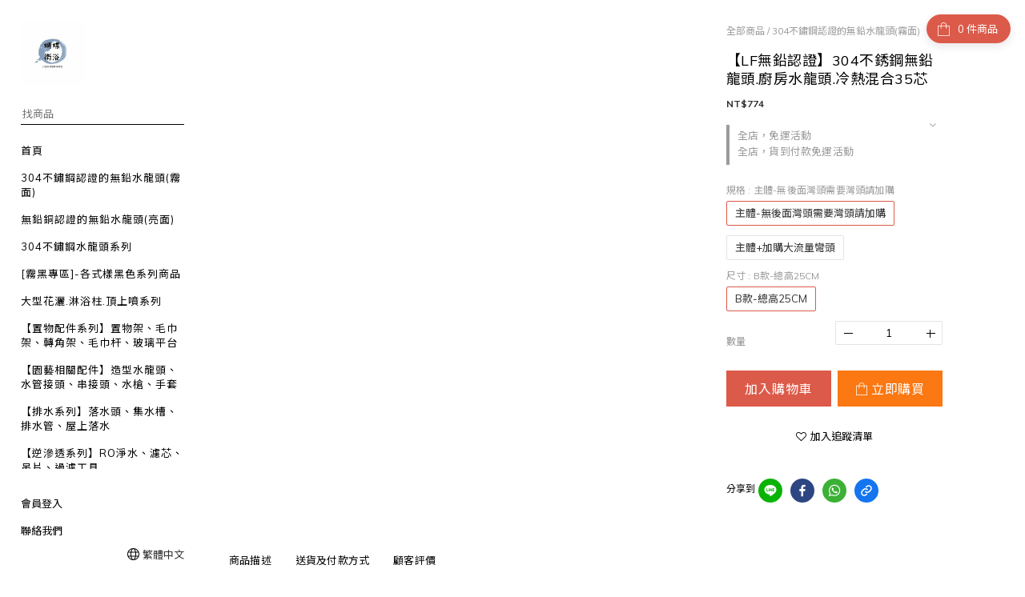

--- FILE ---
content_type: text/html; charset=utf-8
request_url: https://www.butterfly678.com/products/304%E4%B8%8D%E9%8A%B9%E9%8B%BC%E5%A3%81%E5%BC%8F%E9%BE%8D%E9%A0%AD%E5%A4%A7c%E7%AE%A1%E5%86%B7%E7%86%B1%E6%B7%B7%E5%90%88%E6%B0%B4%E9%BE%8D%E9%A0%AD%E4%BD%BF%E7%94%A8nsf%E9%A3%9F%E5%93%81%E7%B4%9A%E6%BD%A4%E6%BB%91%E6%B2%B9
body_size: 76607
content:
<!DOCTYPE html>
<html lang="zh-hant"><head>  <!-- prefetch dns -->
<meta http-equiv="x-dns-prefetch-control" content="on">
<link rel="dns-prefetch" href="https://cdn.shoplineapp.com">
<link rel="preconnect" href="https://cdn.shoplineapp.com" crossorigin>
<link rel="dns-prefetch" href="https://shoplineimg.com">
<link rel="preconnect" href="https://shoplineimg.com">
<link rel="dns-prefetch" href="https://shoplineimg.com">
<link rel="preconnect" href="https://shoplineimg.com" title="image-service-origin">

  <link rel="preload" href="https://cdn.shoplineapp.com/s/javascripts/currencies.js" as="script">




      <link rel="preload" as="image" href="https://shoplineimg.com/5fec2fd1e9579c0024d4b0ea/691e91e11a80320013ba7371/800x.webp?source_format=jpg" media="(max-height: 950px)">

<!-- Wrap what we need here -->


<!-- SEO -->
  
    <title ng-non-bindable>304不銹鋼壁式龍頭大C管.冷熱混合水龍頭.使用NSF食品級潤滑油.</title>

  <meta name="description" content="▁▂▃▄▆▇█賣場公告█▇▆▅▄▃▂▁◆全館附紙本發票.需開立三聯結帳後請在備註區留資料請不要在聊聊留資料!!!若事後補開須附上來回郵費 ◆當天4點前下標的訂單當天出.超過4點為隔日出貨◆賣場商品都現貨.直接下標.快速出貨 ◆急件請選擇宅配,4點前完成結帳.當天寄隔天到.◆出貨時間為1-5早上一次.下午一次,想快速收到貨 就是快速下標   ◆小幫手會在第一時間跟您說明及討論.確認清楚後再下單◆賣場無面交.無看貨.一切皆由拍賣平台為主. ◆下標前,如不清楚產">




<!-- Meta -->
  

    <meta property="og:title" content="304不銹鋼壁式龍頭大C管.冷熱混合水龍頭.使用NSF食品級潤滑油.">

  <meta property="og:type" content="product"/>

    <meta property="og:url" content="https://www.butterfly678.com/products/304不銹鋼壁式龍頭大c管冷熱混合水龍頭使用nsf食品級潤滑油">
    <link rel="canonical" href="https://www.butterfly678.com/products/304不銹鋼壁式龍頭大c管冷熱混合水龍頭使用nsf食品級潤滑油">

  <meta property="og:description" content="▁▂▃▄▆▇█賣場公告█▇▆▅▄▃▂▁◆全館附紙本發票.需開立三聯結帳後請在備註區留資料請不要在聊聊留資料!!!若事後補開須附上來回郵費 ◆當天4點前下標的訂單當天出.超過4點為隔日出貨◆賣場商品都現貨.直接下標.快速出貨 ◆急件請選擇宅配,4點前完成結帳.當天寄隔天到.◆出貨時間為1-5早上一次.下午一次,想快速收到貨 就是快速下標   ◆小幫手會在第一時間跟您說明及討論.確認清楚後再下單◆賣場無面交.無看貨.一切皆由拍賣平台為主. ◆下標前,如不清楚產">

    <meta property="og:image" content="https://img.shoplineapp.com/media/image_clips/691e91e11a80320013ba7371/original.jpg?1763611105=&amp;owner_id=5fec2fd1e9579c0024d4b0ea">
    <meta name="thumbnail" content="https://img.shoplineapp.com/media/image_clips/691e91e11a80320013ba7371/original.jpg?1763611105=&amp;owner_id=5fec2fd1e9579c0024d4b0ea">

    <meta property="fb:app_id" content="324678402182642">



    <script type="application/ld+json">
    {"@context":"https://schema.org","@type":"WebSite","name":"蝴蝶衛浴","url":"https://www.butterfly678.com"}
    </script>


<!-- locale meta -->


  <meta name="viewport" content="width=device-width, initial-scale=1.0, viewport-fit=cover">
<meta name="mobile-web-app-capable" content="yes">
<meta name="format-detection" content="telephone=no" />
<meta name="google" value="notranslate">

<!-- Shop icon -->
  <link rel="shortcut icon" type="image/png" href="https://img.shoplineapp.com/media/image_clips/6363915a579928001f296ce5/original.jpg?1667469657">




<!--- Site Ownership Data -->
<!--- Site Ownership Data End-->

<!-- Styles -->


        <link rel="stylesheet" media="all" href="https://cdn.shoplineapp.com/assets/common-898e3d282d673c037e3500beff4d8e9de2ee50e01c27252b33520348e0b17da0.css" onload="" />

        <link rel="stylesheet" media="all" href="https://cdn.shoplineapp.com/assets/theme_bianco-408f34e05f2d286f8f5a1da020fc8b2b98794bf3095b1a4a7650f870f53da377.css" onload="" />


        <style>@font-face{font-family:'Lora';font-style:italic;font-weight:400;font-display:swap;src:url(https://cdn.shoplineapp.com/fonts/lora/lora-cyrillic-ext-italic-400.woff2) format("woff2");unicode-range:U+0460-052F,U+1C80-1C8A,U+20B4,U+2DE0-2DFF,U+A640-A69F,U+FE2E-FE2F}@font-face{font-family:'Lora';font-style:italic;font-weight:400;font-display:swap;src:url(https://cdn.shoplineapp.com/fonts/lora/lora-cyrillic-italic-400.woff2) format("woff2");unicode-range:U+0301,U+0400-045F,U+0490-0491,U+04B0-04B1,U+2116}@font-face{font-family:'Lora';font-style:italic;font-weight:400;font-display:swap;src:url(https://cdn.shoplineapp.com/fonts/lora/lora-math-italic-400.woff2) format("woff2");unicode-range:U+0302-0303,U+0305,U+0307-0308,U+0310,U+0312,U+0315,U+031A,U+0326-0327,U+032C,U+032F-0330,U+0332-0333,U+0338,U+033A,U+0346,U+034D,U+0391-03A1,U+03A3-03A9,U+03B1-03C9,U+03D1,U+03D5-03D6,U+03F0-03F1,U+03F4-03F5,U+2016-2017,U+2034-2038,U+203C,U+2040,U+2043,U+2047,U+2050,U+2057,U+205F,U+2070-2071,U+2074-208E,U+2090-209C,U+20D0-20DC,U+20E1,U+20E5-20EF,U+2100-2112,U+2114-2115,U+2117-2121,U+2123-214F,U+2190,U+2192,U+2194-21AE,U+21B0-21E5,U+21F1-21F2,U+21F4-2211,U+2213-2214,U+2216-22FF,U+2308-230B,U+2310,U+2319,U+231C-2321,U+2336-237A,U+237C,U+2395,U+239B-23B7,U+23D0,U+23DC-23E1,U+2474-2475,U+25AF,U+25B3,U+25B7,U+25BD,U+25C1,U+25CA,U+25CC,U+25FB,U+266D-266F,U+27C0-27FF,U+2900-2AFF,U+2B0E-2B11,U+2B30-2B4C,U+2BFE,U+3030,U+FF5B,U+FF5D,U+1D400-1D7FF,U+1EE00-1EEFF}@font-face{font-family:'Lora';font-style:italic;font-weight:400;font-display:swap;src:url(https://cdn.shoplineapp.com/fonts/lora/lora-symbols-italic-400.woff2) format("woff2");unicode-range:U+0001-000C,U+000E-001F,U+007F-009F,U+20DD-20E0,U+20E2-20E4,U+2150-218F,U+2190,U+2192,U+2194-2199,U+21AF,U+21E6-21F0,U+21F3,U+2218-2219,U+2299,U+22C4-22C6,U+2300-243F,U+2440-244A,U+2460-24FF,U+25A0-27BF,U+2800-28FF,U+2921-2922,U+2981,U+29BF,U+29EB,U+2B00-2BFF,U+4DC0-4DFF,U+FFF9-FFFB,U+10140-1018E,U+10190-1019C,U+101A0,U+101D0-101FD,U+102E0-102FB,U+10E60-10E7E,U+1D2C0-1D2D3,U+1D2E0-1D37F,U+1F000-1F0FF,U+1F100-1F1AD,U+1F1E6-1F1FF,U+1F30D-1F30F,U+1F315,U+1F31C,U+1F31E,U+1F320-1F32C,U+1F336,U+1F378,U+1F37D,U+1F382,U+1F393-1F39F,U+1F3A7-1F3A8,U+1F3AC-1F3AF,U+1F3C2,U+1F3C4-1F3C6,U+1F3CA-1F3CE,U+1F3D4-1F3E0,U+1F3ED,U+1F3F1-1F3F3,U+1F3F5-1F3F7,U+1F408,U+1F415,U+1F41F,U+1F426,U+1F43F,U+1F441-1F442,U+1F444,U+1F446-1F449,U+1F44C-1F44E,U+1F453,U+1F46A,U+1F47D,U+1F4A3,U+1F4B0,U+1F4B3,U+1F4B9,U+1F4BB,U+1F4BF,U+1F4C8-1F4CB,U+1F4D6,U+1F4DA,U+1F4DF,U+1F4E3-1F4E6,U+1F4EA-1F4ED,U+1F4F7,U+1F4F9-1F4FB,U+1F4FD-1F4FE,U+1F503,U+1F507-1F50B,U+1F50D,U+1F512-1F513,U+1F53E-1F54A,U+1F54F-1F5FA,U+1F610,U+1F650-1F67F,U+1F687,U+1F68D,U+1F691,U+1F694,U+1F698,U+1F6AD,U+1F6B2,U+1F6B9-1F6BA,U+1F6BC,U+1F6C6-1F6CF,U+1F6D3-1F6D7,U+1F6E0-1F6EA,U+1F6F0-1F6F3,U+1F6F7-1F6FC,U+1F700-1F7FF,U+1F800-1F80B,U+1F810-1F847,U+1F850-1F859,U+1F860-1F887,U+1F890-1F8AD,U+1F8B0-1F8BB,U+1F8C0-1F8C1,U+1F900-1F90B,U+1F93B,U+1F946,U+1F984,U+1F996,U+1F9E9,U+1FA00-1FA6F,U+1FA70-1FA7C,U+1FA80-1FA89,U+1FA8F-1FAC6,U+1FACE-1FADC,U+1FADF-1FAE9,U+1FAF0-1FAF8,U+1FB00-1FBFF}@font-face{font-family:'Lora';font-style:italic;font-weight:400;font-display:swap;src:url(https://cdn.shoplineapp.com/fonts/lora/lora-vietnamese-italic-400.woff2) format("woff2");unicode-range:U+0102-0103,U+0110-0111,U+0128-0129,U+0168-0169,U+01A0-01A1,U+01AF-01B0,U+0300-0301,U+0303-0304,U+0308-0309,U+0323,U+0329,U+1EA0-1EF9,U+20AB}@font-face{font-family:'Lora';font-style:italic;font-weight:400;font-display:swap;src:url(https://cdn.shoplineapp.com/fonts/lora/lora-latin-ext-italic-400.woff2) format("woff2");unicode-range:U+0100-02BA,U+02BD-02C5,U+02C7-02CC,U+02CE-02D7,U+02DD-02FF,U+0304,U+0308,U+0329,U+1D00-1DBF,U+1E00-1E9F,U+1EF2-1EFF,U+2020,U+20A0-20AB,U+20AD-20C0,U+2113,U+2C60-2C7F,U+A720-A7FF}@font-face{font-family:'Lora';font-style:italic;font-weight:400;font-display:swap;src:url(https://cdn.shoplineapp.com/fonts/lora/lora-latin-italic-400.woff2) format("woff2");unicode-range:U+0000-00FF,U+0131,U+0152-0153,U+02BB-02BC,U+02C6,U+02DA,U+02DC,U+0304,U+0308,U+0329,U+2000-206F,U+20AC,U+2122,U+2191,U+2193,U+2212,U+2215,U+FEFF,U+FFFD}@font-face{font-family:'Lora';font-style:italic;font-weight:700;font-display:swap;src:url(https://cdn.shoplineapp.com/fonts/lora/lora-cyrillic-ext-italic-700.woff2) format("woff2");unicode-range:U+0460-052F,U+1C80-1C8A,U+20B4,U+2DE0-2DFF,U+A640-A69F,U+FE2E-FE2F}@font-face{font-family:'Lora';font-style:italic;font-weight:700;font-display:swap;src:url(https://cdn.shoplineapp.com/fonts/lora/lora-cyrillic-italic-700.woff2) format("woff2");unicode-range:U+0301,U+0400-045F,U+0490-0491,U+04B0-04B1,U+2116}@font-face{font-family:'Lora';font-style:italic;font-weight:700;font-display:swap;src:url(https://cdn.shoplineapp.com/fonts/lora/lora-math-italic-700.woff2) format("woff2");unicode-range:U+0302-0303,U+0305,U+0307-0308,U+0310,U+0312,U+0315,U+031A,U+0326-0327,U+032C,U+032F-0330,U+0332-0333,U+0338,U+033A,U+0346,U+034D,U+0391-03A1,U+03A3-03A9,U+03B1-03C9,U+03D1,U+03D5-03D6,U+03F0-03F1,U+03F4-03F5,U+2016-2017,U+2034-2038,U+203C,U+2040,U+2043,U+2047,U+2050,U+2057,U+205F,U+2070-2071,U+2074-208E,U+2090-209C,U+20D0-20DC,U+20E1,U+20E5-20EF,U+2100-2112,U+2114-2115,U+2117-2121,U+2123-214F,U+2190,U+2192,U+2194-21AE,U+21B0-21E5,U+21F1-21F2,U+21F4-2211,U+2213-2214,U+2216-22FF,U+2308-230B,U+2310,U+2319,U+231C-2321,U+2336-237A,U+237C,U+2395,U+239B-23B7,U+23D0,U+23DC-23E1,U+2474-2475,U+25AF,U+25B3,U+25B7,U+25BD,U+25C1,U+25CA,U+25CC,U+25FB,U+266D-266F,U+27C0-27FF,U+2900-2AFF,U+2B0E-2B11,U+2B30-2B4C,U+2BFE,U+3030,U+FF5B,U+FF5D,U+1D400-1D7FF,U+1EE00-1EEFF}@font-face{font-family:'Lora';font-style:italic;font-weight:700;font-display:swap;src:url(https://cdn.shoplineapp.com/fonts/lora/lora-symbols-italic-700.woff2) format("woff2");unicode-range:U+0001-000C,U+000E-001F,U+007F-009F,U+20DD-20E0,U+20E2-20E4,U+2150-218F,U+2190,U+2192,U+2194-2199,U+21AF,U+21E6-21F0,U+21F3,U+2218-2219,U+2299,U+22C4-22C6,U+2300-243F,U+2440-244A,U+2460-24FF,U+25A0-27BF,U+2800-28FF,U+2921-2922,U+2981,U+29BF,U+29EB,U+2B00-2BFF,U+4DC0-4DFF,U+FFF9-FFFB,U+10140-1018E,U+10190-1019C,U+101A0,U+101D0-101FD,U+102E0-102FB,U+10E60-10E7E,U+1D2C0-1D2D3,U+1D2E0-1D37F,U+1F000-1F0FF,U+1F100-1F1AD,U+1F1E6-1F1FF,U+1F30D-1F30F,U+1F315,U+1F31C,U+1F31E,U+1F320-1F32C,U+1F336,U+1F378,U+1F37D,U+1F382,U+1F393-1F39F,U+1F3A7-1F3A8,U+1F3AC-1F3AF,U+1F3C2,U+1F3C4-1F3C6,U+1F3CA-1F3CE,U+1F3D4-1F3E0,U+1F3ED,U+1F3F1-1F3F3,U+1F3F5-1F3F7,U+1F408,U+1F415,U+1F41F,U+1F426,U+1F43F,U+1F441-1F442,U+1F444,U+1F446-1F449,U+1F44C-1F44E,U+1F453,U+1F46A,U+1F47D,U+1F4A3,U+1F4B0,U+1F4B3,U+1F4B9,U+1F4BB,U+1F4BF,U+1F4C8-1F4CB,U+1F4D6,U+1F4DA,U+1F4DF,U+1F4E3-1F4E6,U+1F4EA-1F4ED,U+1F4F7,U+1F4F9-1F4FB,U+1F4FD-1F4FE,U+1F503,U+1F507-1F50B,U+1F50D,U+1F512-1F513,U+1F53E-1F54A,U+1F54F-1F5FA,U+1F610,U+1F650-1F67F,U+1F687,U+1F68D,U+1F691,U+1F694,U+1F698,U+1F6AD,U+1F6B2,U+1F6B9-1F6BA,U+1F6BC,U+1F6C6-1F6CF,U+1F6D3-1F6D7,U+1F6E0-1F6EA,U+1F6F0-1F6F3,U+1F6F7-1F6FC,U+1F700-1F7FF,U+1F800-1F80B,U+1F810-1F847,U+1F850-1F859,U+1F860-1F887,U+1F890-1F8AD,U+1F8B0-1F8BB,U+1F8C0-1F8C1,U+1F900-1F90B,U+1F93B,U+1F946,U+1F984,U+1F996,U+1F9E9,U+1FA00-1FA6F,U+1FA70-1FA7C,U+1FA80-1FA89,U+1FA8F-1FAC6,U+1FACE-1FADC,U+1FADF-1FAE9,U+1FAF0-1FAF8,U+1FB00-1FBFF}@font-face{font-family:'Lora';font-style:italic;font-weight:700;font-display:swap;src:url(https://cdn.shoplineapp.com/fonts/lora/lora-vietnamese-italic-700.woff2) format("woff2");unicode-range:U+0102-0103,U+0110-0111,U+0128-0129,U+0168-0169,U+01A0-01A1,U+01AF-01B0,U+0300-0301,U+0303-0304,U+0308-0309,U+0323,U+0329,U+1EA0-1EF9,U+20AB}@font-face{font-family:'Lora';font-style:italic;font-weight:700;font-display:swap;src:url(https://cdn.shoplineapp.com/fonts/lora/lora-latin-ext-italic-700.woff2) format("woff2");unicode-range:U+0100-02BA,U+02BD-02C5,U+02C7-02CC,U+02CE-02D7,U+02DD-02FF,U+0304,U+0308,U+0329,U+1D00-1DBF,U+1E00-1E9F,U+1EF2-1EFF,U+2020,U+20A0-20AB,U+20AD-20C0,U+2113,U+2C60-2C7F,U+A720-A7FF}@font-face{font-family:'Lora';font-style:italic;font-weight:700;font-display:swap;src:url(https://cdn.shoplineapp.com/fonts/lora/lora-latin-italic-700.woff2) format("woff2");unicode-range:U+0000-00FF,U+0131,U+0152-0153,U+02BB-02BC,U+02C6,U+02DA,U+02DC,U+0304,U+0308,U+0329,U+2000-206F,U+20AC,U+2122,U+2191,U+2193,U+2212,U+2215,U+FEFF,U+FFFD}@font-face{font-family:'Lora';font-style:normal;font-weight:400;font-display:swap;src:url(https://cdn.shoplineapp.com/fonts/lora/lora-cyrillic-ext-normal-400.woff2) format("woff2");unicode-range:U+0460-052F,U+1C80-1C8A,U+20B4,U+2DE0-2DFF,U+A640-A69F,U+FE2E-FE2F}@font-face{font-family:'Lora';font-style:normal;font-weight:400;font-display:swap;src:url(https://cdn.shoplineapp.com/fonts/lora/lora-cyrillic-normal-400.woff2) format("woff2");unicode-range:U+0301,U+0400-045F,U+0490-0491,U+04B0-04B1,U+2116}@font-face{font-family:'Lora';font-style:normal;font-weight:400;font-display:swap;src:url(https://cdn.shoplineapp.com/fonts/lora/lora-math-normal-400.woff2) format("woff2");unicode-range:U+0302-0303,U+0305,U+0307-0308,U+0310,U+0312,U+0315,U+031A,U+0326-0327,U+032C,U+032F-0330,U+0332-0333,U+0338,U+033A,U+0346,U+034D,U+0391-03A1,U+03A3-03A9,U+03B1-03C9,U+03D1,U+03D5-03D6,U+03F0-03F1,U+03F4-03F5,U+2016-2017,U+2034-2038,U+203C,U+2040,U+2043,U+2047,U+2050,U+2057,U+205F,U+2070-2071,U+2074-208E,U+2090-209C,U+20D0-20DC,U+20E1,U+20E5-20EF,U+2100-2112,U+2114-2115,U+2117-2121,U+2123-214F,U+2190,U+2192,U+2194-21AE,U+21B0-21E5,U+21F1-21F2,U+21F4-2211,U+2213-2214,U+2216-22FF,U+2308-230B,U+2310,U+2319,U+231C-2321,U+2336-237A,U+237C,U+2395,U+239B-23B7,U+23D0,U+23DC-23E1,U+2474-2475,U+25AF,U+25B3,U+25B7,U+25BD,U+25C1,U+25CA,U+25CC,U+25FB,U+266D-266F,U+27C0-27FF,U+2900-2AFF,U+2B0E-2B11,U+2B30-2B4C,U+2BFE,U+3030,U+FF5B,U+FF5D,U+1D400-1D7FF,U+1EE00-1EEFF}@font-face{font-family:'Lora';font-style:normal;font-weight:400;font-display:swap;src:url(https://cdn.shoplineapp.com/fonts/lora/lora-symbols-normal-400.woff2) format("woff2");unicode-range:U+0001-000C,U+000E-001F,U+007F-009F,U+20DD-20E0,U+20E2-20E4,U+2150-218F,U+2190,U+2192,U+2194-2199,U+21AF,U+21E6-21F0,U+21F3,U+2218-2219,U+2299,U+22C4-22C6,U+2300-243F,U+2440-244A,U+2460-24FF,U+25A0-27BF,U+2800-28FF,U+2921-2922,U+2981,U+29BF,U+29EB,U+2B00-2BFF,U+4DC0-4DFF,U+FFF9-FFFB,U+10140-1018E,U+10190-1019C,U+101A0,U+101D0-101FD,U+102E0-102FB,U+10E60-10E7E,U+1D2C0-1D2D3,U+1D2E0-1D37F,U+1F000-1F0FF,U+1F100-1F1AD,U+1F1E6-1F1FF,U+1F30D-1F30F,U+1F315,U+1F31C,U+1F31E,U+1F320-1F32C,U+1F336,U+1F378,U+1F37D,U+1F382,U+1F393-1F39F,U+1F3A7-1F3A8,U+1F3AC-1F3AF,U+1F3C2,U+1F3C4-1F3C6,U+1F3CA-1F3CE,U+1F3D4-1F3E0,U+1F3ED,U+1F3F1-1F3F3,U+1F3F5-1F3F7,U+1F408,U+1F415,U+1F41F,U+1F426,U+1F43F,U+1F441-1F442,U+1F444,U+1F446-1F449,U+1F44C-1F44E,U+1F453,U+1F46A,U+1F47D,U+1F4A3,U+1F4B0,U+1F4B3,U+1F4B9,U+1F4BB,U+1F4BF,U+1F4C8-1F4CB,U+1F4D6,U+1F4DA,U+1F4DF,U+1F4E3-1F4E6,U+1F4EA-1F4ED,U+1F4F7,U+1F4F9-1F4FB,U+1F4FD-1F4FE,U+1F503,U+1F507-1F50B,U+1F50D,U+1F512-1F513,U+1F53E-1F54A,U+1F54F-1F5FA,U+1F610,U+1F650-1F67F,U+1F687,U+1F68D,U+1F691,U+1F694,U+1F698,U+1F6AD,U+1F6B2,U+1F6B9-1F6BA,U+1F6BC,U+1F6C6-1F6CF,U+1F6D3-1F6D7,U+1F6E0-1F6EA,U+1F6F0-1F6F3,U+1F6F7-1F6FC,U+1F700-1F7FF,U+1F800-1F80B,U+1F810-1F847,U+1F850-1F859,U+1F860-1F887,U+1F890-1F8AD,U+1F8B0-1F8BB,U+1F8C0-1F8C1,U+1F900-1F90B,U+1F93B,U+1F946,U+1F984,U+1F996,U+1F9E9,U+1FA00-1FA6F,U+1FA70-1FA7C,U+1FA80-1FA89,U+1FA8F-1FAC6,U+1FACE-1FADC,U+1FADF-1FAE9,U+1FAF0-1FAF8,U+1FB00-1FBFF}@font-face{font-family:'Lora';font-style:normal;font-weight:400;font-display:swap;src:url(https://cdn.shoplineapp.com/fonts/lora/lora-vietnamese-normal-400.woff2) format("woff2");unicode-range:U+0102-0103,U+0110-0111,U+0128-0129,U+0168-0169,U+01A0-01A1,U+01AF-01B0,U+0300-0301,U+0303-0304,U+0308-0309,U+0323,U+0329,U+1EA0-1EF9,U+20AB}@font-face{font-family:'Lora';font-style:normal;font-weight:400;font-display:swap;src:url(https://cdn.shoplineapp.com/fonts/lora/lora-latin-ext-normal-400.woff2) format("woff2");unicode-range:U+0100-02BA,U+02BD-02C5,U+02C7-02CC,U+02CE-02D7,U+02DD-02FF,U+0304,U+0308,U+0329,U+1D00-1DBF,U+1E00-1E9F,U+1EF2-1EFF,U+2020,U+20A0-20AB,U+20AD-20C0,U+2113,U+2C60-2C7F,U+A720-A7FF}@font-face{font-family:'Lora';font-style:normal;font-weight:400;font-display:swap;src:url(https://cdn.shoplineapp.com/fonts/lora/lora-latin-normal-400.woff2) format("woff2");unicode-range:U+0000-00FF,U+0131,U+0152-0153,U+02BB-02BC,U+02C6,U+02DA,U+02DC,U+0304,U+0308,U+0329,U+2000-206F,U+20AC,U+2122,U+2191,U+2193,U+2212,U+2215,U+FEFF,U+FFFD}@font-face{font-family:'Lora';font-style:normal;font-weight:700;font-display:swap;src:url(https://cdn.shoplineapp.com/fonts/lora/lora-cyrillic-ext-normal-700.woff2) format("woff2");unicode-range:U+0460-052F,U+1C80-1C8A,U+20B4,U+2DE0-2DFF,U+A640-A69F,U+FE2E-FE2F}@font-face{font-family:'Lora';font-style:normal;font-weight:700;font-display:swap;src:url(https://cdn.shoplineapp.com/fonts/lora/lora-cyrillic-normal-700.woff2) format("woff2");unicode-range:U+0301,U+0400-045F,U+0490-0491,U+04B0-04B1,U+2116}@font-face{font-family:'Lora';font-style:normal;font-weight:700;font-display:swap;src:url(https://cdn.shoplineapp.com/fonts/lora/lora-math-normal-700.woff2) format("woff2");unicode-range:U+0302-0303,U+0305,U+0307-0308,U+0310,U+0312,U+0315,U+031A,U+0326-0327,U+032C,U+032F-0330,U+0332-0333,U+0338,U+033A,U+0346,U+034D,U+0391-03A1,U+03A3-03A9,U+03B1-03C9,U+03D1,U+03D5-03D6,U+03F0-03F1,U+03F4-03F5,U+2016-2017,U+2034-2038,U+203C,U+2040,U+2043,U+2047,U+2050,U+2057,U+205F,U+2070-2071,U+2074-208E,U+2090-209C,U+20D0-20DC,U+20E1,U+20E5-20EF,U+2100-2112,U+2114-2115,U+2117-2121,U+2123-214F,U+2190,U+2192,U+2194-21AE,U+21B0-21E5,U+21F1-21F2,U+21F4-2211,U+2213-2214,U+2216-22FF,U+2308-230B,U+2310,U+2319,U+231C-2321,U+2336-237A,U+237C,U+2395,U+239B-23B7,U+23D0,U+23DC-23E1,U+2474-2475,U+25AF,U+25B3,U+25B7,U+25BD,U+25C1,U+25CA,U+25CC,U+25FB,U+266D-266F,U+27C0-27FF,U+2900-2AFF,U+2B0E-2B11,U+2B30-2B4C,U+2BFE,U+3030,U+FF5B,U+FF5D,U+1D400-1D7FF,U+1EE00-1EEFF}@font-face{font-family:'Lora';font-style:normal;font-weight:700;font-display:swap;src:url(https://cdn.shoplineapp.com/fonts/lora/lora-symbols-normal-700.woff2) format("woff2");unicode-range:U+0001-000C,U+000E-001F,U+007F-009F,U+20DD-20E0,U+20E2-20E4,U+2150-218F,U+2190,U+2192,U+2194-2199,U+21AF,U+21E6-21F0,U+21F3,U+2218-2219,U+2299,U+22C4-22C6,U+2300-243F,U+2440-244A,U+2460-24FF,U+25A0-27BF,U+2800-28FF,U+2921-2922,U+2981,U+29BF,U+29EB,U+2B00-2BFF,U+4DC0-4DFF,U+FFF9-FFFB,U+10140-1018E,U+10190-1019C,U+101A0,U+101D0-101FD,U+102E0-102FB,U+10E60-10E7E,U+1D2C0-1D2D3,U+1D2E0-1D37F,U+1F000-1F0FF,U+1F100-1F1AD,U+1F1E6-1F1FF,U+1F30D-1F30F,U+1F315,U+1F31C,U+1F31E,U+1F320-1F32C,U+1F336,U+1F378,U+1F37D,U+1F382,U+1F393-1F39F,U+1F3A7-1F3A8,U+1F3AC-1F3AF,U+1F3C2,U+1F3C4-1F3C6,U+1F3CA-1F3CE,U+1F3D4-1F3E0,U+1F3ED,U+1F3F1-1F3F3,U+1F3F5-1F3F7,U+1F408,U+1F415,U+1F41F,U+1F426,U+1F43F,U+1F441-1F442,U+1F444,U+1F446-1F449,U+1F44C-1F44E,U+1F453,U+1F46A,U+1F47D,U+1F4A3,U+1F4B0,U+1F4B3,U+1F4B9,U+1F4BB,U+1F4BF,U+1F4C8-1F4CB,U+1F4D6,U+1F4DA,U+1F4DF,U+1F4E3-1F4E6,U+1F4EA-1F4ED,U+1F4F7,U+1F4F9-1F4FB,U+1F4FD-1F4FE,U+1F503,U+1F507-1F50B,U+1F50D,U+1F512-1F513,U+1F53E-1F54A,U+1F54F-1F5FA,U+1F610,U+1F650-1F67F,U+1F687,U+1F68D,U+1F691,U+1F694,U+1F698,U+1F6AD,U+1F6B2,U+1F6B9-1F6BA,U+1F6BC,U+1F6C6-1F6CF,U+1F6D3-1F6D7,U+1F6E0-1F6EA,U+1F6F0-1F6F3,U+1F6F7-1F6FC,U+1F700-1F7FF,U+1F800-1F80B,U+1F810-1F847,U+1F850-1F859,U+1F860-1F887,U+1F890-1F8AD,U+1F8B0-1F8BB,U+1F8C0-1F8C1,U+1F900-1F90B,U+1F93B,U+1F946,U+1F984,U+1F996,U+1F9E9,U+1FA00-1FA6F,U+1FA70-1FA7C,U+1FA80-1FA89,U+1FA8F-1FAC6,U+1FACE-1FADC,U+1FADF-1FAE9,U+1FAF0-1FAF8,U+1FB00-1FBFF}@font-face{font-family:'Lora';font-style:normal;font-weight:700;font-display:swap;src:url(https://cdn.shoplineapp.com/fonts/lora/lora-vietnamese-normal-700.woff2) format("woff2");unicode-range:U+0102-0103,U+0110-0111,U+0128-0129,U+0168-0169,U+01A0-01A1,U+01AF-01B0,U+0300-0301,U+0303-0304,U+0308-0309,U+0323,U+0329,U+1EA0-1EF9,U+20AB}@font-face{font-family:'Lora';font-style:normal;font-weight:700;font-display:swap;src:url(https://cdn.shoplineapp.com/fonts/lora/lora-latin-ext-normal-700.woff2) format("woff2");unicode-range:U+0100-02BA,U+02BD-02C5,U+02C7-02CC,U+02CE-02D7,U+02DD-02FF,U+0304,U+0308,U+0329,U+1D00-1DBF,U+1E00-1E9F,U+1EF2-1EFF,U+2020,U+20A0-20AB,U+20AD-20C0,U+2113,U+2C60-2C7F,U+A720-A7FF}@font-face{font-family:'Lora';font-style:normal;font-weight:700;font-display:swap;src:url(https://cdn.shoplineapp.com/fonts/lora/lora-latin-normal-700.woff2) format("woff2");unicode-range:U+0000-00FF,U+0131,U+0152-0153,U+02BB-02BC,U+02C6,U+02DA,U+02DC,U+0304,U+0308,U+0329,U+2000-206F,U+20AC,U+2122,U+2191,U+2193,U+2212,U+2215,U+FEFF,U+FFFD}
</style><style>@font-face{font-family:'Muli';font-style:italic;font-weight:200;font-display:swap;src:url(https://cdn.shoplineapp.com/fonts/muli/muli-vietnamese-italic-200.woff2) format("woff2");unicode-range:U+0102-0103,U+0110-0111,U+0128-0129,U+0168-0169,U+01A0-01A1,U+01AF-01B0,U+0300-0301,U+0303-0304,U+0308-0309,U+0323,U+0329,U+1EA0-1EF9,U+20AB}@font-face{font-family:'Muli';font-style:italic;font-weight:200;font-display:swap;src:url(https://cdn.shoplineapp.com/fonts/muli/muli-latin-ext-italic-200.woff2) format("woff2");unicode-range:U+0100-02BA,U+02BD-02C5,U+02C7-02CC,U+02CE-02D7,U+02DD-02FF,U+0304,U+0308,U+0329,U+1D00-1DBF,U+1E00-1E9F,U+1EF2-1EFF,U+2020,U+20A0-20AB,U+20AD-20C0,U+2113,U+2C60-2C7F,U+A720-A7FF}@font-face{font-family:'Muli';font-style:italic;font-weight:200;font-display:swap;src:url(https://cdn.shoplineapp.com/fonts/muli/muli-latin-italic-200.woff2) format("woff2");unicode-range:U+0000-00FF,U+0131,U+0152-0153,U+02BB-02BC,U+02C6,U+02DA,U+02DC,U+0304,U+0308,U+0329,U+2000-206F,U+20AC,U+2122,U+2191,U+2193,U+2212,U+2215,U+FEFF,U+FFFD}@font-face{font-family:'Muli';font-style:italic;font-weight:300;font-display:swap;src:url(https://cdn.shoplineapp.com/fonts/muli/muli-vietnamese-italic-300.woff2) format("woff2");unicode-range:U+0102-0103,U+0110-0111,U+0128-0129,U+0168-0169,U+01A0-01A1,U+01AF-01B0,U+0300-0301,U+0303-0304,U+0308-0309,U+0323,U+0329,U+1EA0-1EF9,U+20AB}@font-face{font-family:'Muli';font-style:italic;font-weight:300;font-display:swap;src:url(https://cdn.shoplineapp.com/fonts/muli/muli-latin-ext-italic-300.woff2) format("woff2");unicode-range:U+0100-02BA,U+02BD-02C5,U+02C7-02CC,U+02CE-02D7,U+02DD-02FF,U+0304,U+0308,U+0329,U+1D00-1DBF,U+1E00-1E9F,U+1EF2-1EFF,U+2020,U+20A0-20AB,U+20AD-20C0,U+2113,U+2C60-2C7F,U+A720-A7FF}@font-face{font-family:'Muli';font-style:italic;font-weight:300;font-display:swap;src:url(https://cdn.shoplineapp.com/fonts/muli/muli-latin-italic-300.woff2) format("woff2");unicode-range:U+0000-00FF,U+0131,U+0152-0153,U+02BB-02BC,U+02C6,U+02DA,U+02DC,U+0304,U+0308,U+0329,U+2000-206F,U+20AC,U+2122,U+2191,U+2193,U+2212,U+2215,U+FEFF,U+FFFD}@font-face{font-family:'Muli';font-style:italic;font-weight:400;font-display:swap;src:url(https://cdn.shoplineapp.com/fonts/muli/muli-vietnamese-italic-400.woff2) format("woff2");unicode-range:U+0102-0103,U+0110-0111,U+0128-0129,U+0168-0169,U+01A0-01A1,U+01AF-01B0,U+0300-0301,U+0303-0304,U+0308-0309,U+0323,U+0329,U+1EA0-1EF9,U+20AB}@font-face{font-family:'Muli';font-style:italic;font-weight:400;font-display:swap;src:url(https://cdn.shoplineapp.com/fonts/muli/muli-latin-ext-italic-400.woff2) format("woff2");unicode-range:U+0100-02BA,U+02BD-02C5,U+02C7-02CC,U+02CE-02D7,U+02DD-02FF,U+0304,U+0308,U+0329,U+1D00-1DBF,U+1E00-1E9F,U+1EF2-1EFF,U+2020,U+20A0-20AB,U+20AD-20C0,U+2113,U+2C60-2C7F,U+A720-A7FF}@font-face{font-family:'Muli';font-style:italic;font-weight:400;font-display:swap;src:url(https://cdn.shoplineapp.com/fonts/muli/muli-latin-italic-400.woff2) format("woff2");unicode-range:U+0000-00FF,U+0131,U+0152-0153,U+02BB-02BC,U+02C6,U+02DA,U+02DC,U+0304,U+0308,U+0329,U+2000-206F,U+20AC,U+2122,U+2191,U+2193,U+2212,U+2215,U+FEFF,U+FFFD}@font-face{font-family:'Muli';font-style:italic;font-weight:500;font-display:swap;src:url(https://cdn.shoplineapp.com/fonts/muli/muli-vietnamese-italic-500.woff2) format("woff2");unicode-range:U+0102-0103,U+0110-0111,U+0128-0129,U+0168-0169,U+01A0-01A1,U+01AF-01B0,U+0300-0301,U+0303-0304,U+0308-0309,U+0323,U+0329,U+1EA0-1EF9,U+20AB}@font-face{font-family:'Muli';font-style:italic;font-weight:500;font-display:swap;src:url(https://cdn.shoplineapp.com/fonts/muli/muli-latin-ext-italic-500.woff2) format("woff2");unicode-range:U+0100-02BA,U+02BD-02C5,U+02C7-02CC,U+02CE-02D7,U+02DD-02FF,U+0304,U+0308,U+0329,U+1D00-1DBF,U+1E00-1E9F,U+1EF2-1EFF,U+2020,U+20A0-20AB,U+20AD-20C0,U+2113,U+2C60-2C7F,U+A720-A7FF}@font-face{font-family:'Muli';font-style:italic;font-weight:500;font-display:swap;src:url(https://cdn.shoplineapp.com/fonts/muli/muli-latin-italic-500.woff2) format("woff2");unicode-range:U+0000-00FF,U+0131,U+0152-0153,U+02BB-02BC,U+02C6,U+02DA,U+02DC,U+0304,U+0308,U+0329,U+2000-206F,U+20AC,U+2122,U+2191,U+2193,U+2212,U+2215,U+FEFF,U+FFFD}@font-face{font-family:'Muli';font-style:italic;font-weight:600;font-display:swap;src:url(https://cdn.shoplineapp.com/fonts/muli/muli-vietnamese-italic-600.woff2) format("woff2");unicode-range:U+0102-0103,U+0110-0111,U+0128-0129,U+0168-0169,U+01A0-01A1,U+01AF-01B0,U+0300-0301,U+0303-0304,U+0308-0309,U+0323,U+0329,U+1EA0-1EF9,U+20AB}@font-face{font-family:'Muli';font-style:italic;font-weight:600;font-display:swap;src:url(https://cdn.shoplineapp.com/fonts/muli/muli-latin-ext-italic-600.woff2) format("woff2");unicode-range:U+0100-02BA,U+02BD-02C5,U+02C7-02CC,U+02CE-02D7,U+02DD-02FF,U+0304,U+0308,U+0329,U+1D00-1DBF,U+1E00-1E9F,U+1EF2-1EFF,U+2020,U+20A0-20AB,U+20AD-20C0,U+2113,U+2C60-2C7F,U+A720-A7FF}@font-face{font-family:'Muli';font-style:italic;font-weight:600;font-display:swap;src:url(https://cdn.shoplineapp.com/fonts/muli/muli-latin-italic-600.woff2) format("woff2");unicode-range:U+0000-00FF,U+0131,U+0152-0153,U+02BB-02BC,U+02C6,U+02DA,U+02DC,U+0304,U+0308,U+0329,U+2000-206F,U+20AC,U+2122,U+2191,U+2193,U+2212,U+2215,U+FEFF,U+FFFD}@font-face{font-family:'Muli';font-style:italic;font-weight:700;font-display:swap;src:url(https://cdn.shoplineapp.com/fonts/muli/muli-vietnamese-italic-700.woff2) format("woff2");unicode-range:U+0102-0103,U+0110-0111,U+0128-0129,U+0168-0169,U+01A0-01A1,U+01AF-01B0,U+0300-0301,U+0303-0304,U+0308-0309,U+0323,U+0329,U+1EA0-1EF9,U+20AB}@font-face{font-family:'Muli';font-style:italic;font-weight:700;font-display:swap;src:url(https://cdn.shoplineapp.com/fonts/muli/muli-latin-ext-italic-700.woff2) format("woff2");unicode-range:U+0100-02BA,U+02BD-02C5,U+02C7-02CC,U+02CE-02D7,U+02DD-02FF,U+0304,U+0308,U+0329,U+1D00-1DBF,U+1E00-1E9F,U+1EF2-1EFF,U+2020,U+20A0-20AB,U+20AD-20C0,U+2113,U+2C60-2C7F,U+A720-A7FF}@font-face{font-family:'Muli';font-style:italic;font-weight:700;font-display:swap;src:url(https://cdn.shoplineapp.com/fonts/muli/muli-latin-italic-700.woff2) format("woff2");unicode-range:U+0000-00FF,U+0131,U+0152-0153,U+02BB-02BC,U+02C6,U+02DA,U+02DC,U+0304,U+0308,U+0329,U+2000-206F,U+20AC,U+2122,U+2191,U+2193,U+2212,U+2215,U+FEFF,U+FFFD}@font-face{font-family:'Muli';font-style:italic;font-weight:800;font-display:swap;src:url(https://cdn.shoplineapp.com/fonts/muli/muli-vietnamese-italic-800.woff2) format("woff2");unicode-range:U+0102-0103,U+0110-0111,U+0128-0129,U+0168-0169,U+01A0-01A1,U+01AF-01B0,U+0300-0301,U+0303-0304,U+0308-0309,U+0323,U+0329,U+1EA0-1EF9,U+20AB}@font-face{font-family:'Muli';font-style:italic;font-weight:800;font-display:swap;src:url(https://cdn.shoplineapp.com/fonts/muli/muli-latin-ext-italic-800.woff2) format("woff2");unicode-range:U+0100-02BA,U+02BD-02C5,U+02C7-02CC,U+02CE-02D7,U+02DD-02FF,U+0304,U+0308,U+0329,U+1D00-1DBF,U+1E00-1E9F,U+1EF2-1EFF,U+2020,U+20A0-20AB,U+20AD-20C0,U+2113,U+2C60-2C7F,U+A720-A7FF}@font-face{font-family:'Muli';font-style:italic;font-weight:800;font-display:swap;src:url(https://cdn.shoplineapp.com/fonts/muli/muli-latin-italic-800.woff2) format("woff2");unicode-range:U+0000-00FF,U+0131,U+0152-0153,U+02BB-02BC,U+02C6,U+02DA,U+02DC,U+0304,U+0308,U+0329,U+2000-206F,U+20AC,U+2122,U+2191,U+2193,U+2212,U+2215,U+FEFF,U+FFFD}@font-face{font-family:'Muli';font-style:italic;font-weight:900;font-display:swap;src:url(https://cdn.shoplineapp.com/fonts/muli/muli-vietnamese-italic-900.woff2) format("woff2");unicode-range:U+0102-0103,U+0110-0111,U+0128-0129,U+0168-0169,U+01A0-01A1,U+01AF-01B0,U+0300-0301,U+0303-0304,U+0308-0309,U+0323,U+0329,U+1EA0-1EF9,U+20AB}@font-face{font-family:'Muli';font-style:italic;font-weight:900;font-display:swap;src:url(https://cdn.shoplineapp.com/fonts/muli/muli-latin-ext-italic-900.woff2) format("woff2");unicode-range:U+0100-02BA,U+02BD-02C5,U+02C7-02CC,U+02CE-02D7,U+02DD-02FF,U+0304,U+0308,U+0329,U+1D00-1DBF,U+1E00-1E9F,U+1EF2-1EFF,U+2020,U+20A0-20AB,U+20AD-20C0,U+2113,U+2C60-2C7F,U+A720-A7FF}@font-face{font-family:'Muli';font-style:italic;font-weight:900;font-display:swap;src:url(https://cdn.shoplineapp.com/fonts/muli/muli-latin-italic-900.woff2) format("woff2");unicode-range:U+0000-00FF,U+0131,U+0152-0153,U+02BB-02BC,U+02C6,U+02DA,U+02DC,U+0304,U+0308,U+0329,U+2000-206F,U+20AC,U+2122,U+2191,U+2193,U+2212,U+2215,U+FEFF,U+FFFD}@font-face{font-family:'Muli';font-style:normal;font-weight:200;font-display:swap;src:url(https://cdn.shoplineapp.com/fonts/muli/muli-vietnamese-normal-200.woff2) format("woff2");unicode-range:U+0102-0103,U+0110-0111,U+0128-0129,U+0168-0169,U+01A0-01A1,U+01AF-01B0,U+0300-0301,U+0303-0304,U+0308-0309,U+0323,U+0329,U+1EA0-1EF9,U+20AB}@font-face{font-family:'Muli';font-style:normal;font-weight:200;font-display:swap;src:url(https://cdn.shoplineapp.com/fonts/muli/muli-latin-ext-normal-200.woff2) format("woff2");unicode-range:U+0100-02BA,U+02BD-02C5,U+02C7-02CC,U+02CE-02D7,U+02DD-02FF,U+0304,U+0308,U+0329,U+1D00-1DBF,U+1E00-1E9F,U+1EF2-1EFF,U+2020,U+20A0-20AB,U+20AD-20C0,U+2113,U+2C60-2C7F,U+A720-A7FF}@font-face{font-family:'Muli';font-style:normal;font-weight:200;font-display:swap;src:url(https://cdn.shoplineapp.com/fonts/muli/muli-latin-normal-200.woff2) format("woff2");unicode-range:U+0000-00FF,U+0131,U+0152-0153,U+02BB-02BC,U+02C6,U+02DA,U+02DC,U+0304,U+0308,U+0329,U+2000-206F,U+20AC,U+2122,U+2191,U+2193,U+2212,U+2215,U+FEFF,U+FFFD}@font-face{font-family:'Muli';font-style:normal;font-weight:300;font-display:swap;src:url(https://cdn.shoplineapp.com/fonts/muli/muli-vietnamese-normal-300.woff2) format("woff2");unicode-range:U+0102-0103,U+0110-0111,U+0128-0129,U+0168-0169,U+01A0-01A1,U+01AF-01B0,U+0300-0301,U+0303-0304,U+0308-0309,U+0323,U+0329,U+1EA0-1EF9,U+20AB}@font-face{font-family:'Muli';font-style:normal;font-weight:300;font-display:swap;src:url(https://cdn.shoplineapp.com/fonts/muli/muli-latin-ext-normal-300.woff2) format("woff2");unicode-range:U+0100-02BA,U+02BD-02C5,U+02C7-02CC,U+02CE-02D7,U+02DD-02FF,U+0304,U+0308,U+0329,U+1D00-1DBF,U+1E00-1E9F,U+1EF2-1EFF,U+2020,U+20A0-20AB,U+20AD-20C0,U+2113,U+2C60-2C7F,U+A720-A7FF}@font-face{font-family:'Muli';font-style:normal;font-weight:300;font-display:swap;src:url(https://cdn.shoplineapp.com/fonts/muli/muli-latin-normal-300.woff2) format("woff2");unicode-range:U+0000-00FF,U+0131,U+0152-0153,U+02BB-02BC,U+02C6,U+02DA,U+02DC,U+0304,U+0308,U+0329,U+2000-206F,U+20AC,U+2122,U+2191,U+2193,U+2212,U+2215,U+FEFF,U+FFFD}@font-face{font-family:'Muli';font-style:normal;font-weight:400;font-display:swap;src:url(https://cdn.shoplineapp.com/fonts/muli/muli-vietnamese-normal-400.woff2) format("woff2");unicode-range:U+0102-0103,U+0110-0111,U+0128-0129,U+0168-0169,U+01A0-01A1,U+01AF-01B0,U+0300-0301,U+0303-0304,U+0308-0309,U+0323,U+0329,U+1EA0-1EF9,U+20AB}@font-face{font-family:'Muli';font-style:normal;font-weight:400;font-display:swap;src:url(https://cdn.shoplineapp.com/fonts/muli/muli-latin-ext-normal-400.woff2) format("woff2");unicode-range:U+0100-02BA,U+02BD-02C5,U+02C7-02CC,U+02CE-02D7,U+02DD-02FF,U+0304,U+0308,U+0329,U+1D00-1DBF,U+1E00-1E9F,U+1EF2-1EFF,U+2020,U+20A0-20AB,U+20AD-20C0,U+2113,U+2C60-2C7F,U+A720-A7FF}@font-face{font-family:'Muli';font-style:normal;font-weight:400;font-display:swap;src:url(https://cdn.shoplineapp.com/fonts/muli/muli-latin-normal-400.woff2) format("woff2");unicode-range:U+0000-00FF,U+0131,U+0152-0153,U+02BB-02BC,U+02C6,U+02DA,U+02DC,U+0304,U+0308,U+0329,U+2000-206F,U+20AC,U+2122,U+2191,U+2193,U+2212,U+2215,U+FEFF,U+FFFD}@font-face{font-family:'Muli';font-style:normal;font-weight:500;font-display:swap;src:url(https://cdn.shoplineapp.com/fonts/muli/muli-vietnamese-normal-500.woff2) format("woff2");unicode-range:U+0102-0103,U+0110-0111,U+0128-0129,U+0168-0169,U+01A0-01A1,U+01AF-01B0,U+0300-0301,U+0303-0304,U+0308-0309,U+0323,U+0329,U+1EA0-1EF9,U+20AB}@font-face{font-family:'Muli';font-style:normal;font-weight:500;font-display:swap;src:url(https://cdn.shoplineapp.com/fonts/muli/muli-latin-ext-normal-500.woff2) format("woff2");unicode-range:U+0100-02BA,U+02BD-02C5,U+02C7-02CC,U+02CE-02D7,U+02DD-02FF,U+0304,U+0308,U+0329,U+1D00-1DBF,U+1E00-1E9F,U+1EF2-1EFF,U+2020,U+20A0-20AB,U+20AD-20C0,U+2113,U+2C60-2C7F,U+A720-A7FF}@font-face{font-family:'Muli';font-style:normal;font-weight:500;font-display:swap;src:url(https://cdn.shoplineapp.com/fonts/muli/muli-latin-normal-500.woff2) format("woff2");unicode-range:U+0000-00FF,U+0131,U+0152-0153,U+02BB-02BC,U+02C6,U+02DA,U+02DC,U+0304,U+0308,U+0329,U+2000-206F,U+20AC,U+2122,U+2191,U+2193,U+2212,U+2215,U+FEFF,U+FFFD}@font-face{font-family:'Muli';font-style:normal;font-weight:600;font-display:swap;src:url(https://cdn.shoplineapp.com/fonts/muli/muli-vietnamese-normal-600.woff2) format("woff2");unicode-range:U+0102-0103,U+0110-0111,U+0128-0129,U+0168-0169,U+01A0-01A1,U+01AF-01B0,U+0300-0301,U+0303-0304,U+0308-0309,U+0323,U+0329,U+1EA0-1EF9,U+20AB}@font-face{font-family:'Muli';font-style:normal;font-weight:600;font-display:swap;src:url(https://cdn.shoplineapp.com/fonts/muli/muli-latin-ext-normal-600.woff2) format("woff2");unicode-range:U+0100-02BA,U+02BD-02C5,U+02C7-02CC,U+02CE-02D7,U+02DD-02FF,U+0304,U+0308,U+0329,U+1D00-1DBF,U+1E00-1E9F,U+1EF2-1EFF,U+2020,U+20A0-20AB,U+20AD-20C0,U+2113,U+2C60-2C7F,U+A720-A7FF}@font-face{font-family:'Muli';font-style:normal;font-weight:600;font-display:swap;src:url(https://cdn.shoplineapp.com/fonts/muli/muli-latin-normal-600.woff2) format("woff2");unicode-range:U+0000-00FF,U+0131,U+0152-0153,U+02BB-02BC,U+02C6,U+02DA,U+02DC,U+0304,U+0308,U+0329,U+2000-206F,U+20AC,U+2122,U+2191,U+2193,U+2212,U+2215,U+FEFF,U+FFFD}@font-face{font-family:'Muli';font-style:normal;font-weight:700;font-display:swap;src:url(https://cdn.shoplineapp.com/fonts/muli/muli-vietnamese-normal-700.woff2) format("woff2");unicode-range:U+0102-0103,U+0110-0111,U+0128-0129,U+0168-0169,U+01A0-01A1,U+01AF-01B0,U+0300-0301,U+0303-0304,U+0308-0309,U+0323,U+0329,U+1EA0-1EF9,U+20AB}@font-face{font-family:'Muli';font-style:normal;font-weight:700;font-display:swap;src:url(https://cdn.shoplineapp.com/fonts/muli/muli-latin-ext-normal-700.woff2) format("woff2");unicode-range:U+0100-02BA,U+02BD-02C5,U+02C7-02CC,U+02CE-02D7,U+02DD-02FF,U+0304,U+0308,U+0329,U+1D00-1DBF,U+1E00-1E9F,U+1EF2-1EFF,U+2020,U+20A0-20AB,U+20AD-20C0,U+2113,U+2C60-2C7F,U+A720-A7FF}@font-face{font-family:'Muli';font-style:normal;font-weight:700;font-display:swap;src:url(https://cdn.shoplineapp.com/fonts/muli/muli-latin-normal-700.woff2) format("woff2");unicode-range:U+0000-00FF,U+0131,U+0152-0153,U+02BB-02BC,U+02C6,U+02DA,U+02DC,U+0304,U+0308,U+0329,U+2000-206F,U+20AC,U+2122,U+2191,U+2193,U+2212,U+2215,U+FEFF,U+FFFD}@font-face{font-family:'Muli';font-style:normal;font-weight:800;font-display:swap;src:url(https://cdn.shoplineapp.com/fonts/muli/muli-vietnamese-normal-800.woff2) format("woff2");unicode-range:U+0102-0103,U+0110-0111,U+0128-0129,U+0168-0169,U+01A0-01A1,U+01AF-01B0,U+0300-0301,U+0303-0304,U+0308-0309,U+0323,U+0329,U+1EA0-1EF9,U+20AB}@font-face{font-family:'Muli';font-style:normal;font-weight:800;font-display:swap;src:url(https://cdn.shoplineapp.com/fonts/muli/muli-latin-ext-normal-800.woff2) format("woff2");unicode-range:U+0100-02BA,U+02BD-02C5,U+02C7-02CC,U+02CE-02D7,U+02DD-02FF,U+0304,U+0308,U+0329,U+1D00-1DBF,U+1E00-1E9F,U+1EF2-1EFF,U+2020,U+20A0-20AB,U+20AD-20C0,U+2113,U+2C60-2C7F,U+A720-A7FF}@font-face{font-family:'Muli';font-style:normal;font-weight:800;font-display:swap;src:url(https://cdn.shoplineapp.com/fonts/muli/muli-latin-normal-800.woff2) format("woff2");unicode-range:U+0000-00FF,U+0131,U+0152-0153,U+02BB-02BC,U+02C6,U+02DA,U+02DC,U+0304,U+0308,U+0329,U+2000-206F,U+20AC,U+2122,U+2191,U+2193,U+2212,U+2215,U+FEFF,U+FFFD}@font-face{font-family:'Muli';font-style:normal;font-weight:900;font-display:swap;src:url(https://cdn.shoplineapp.com/fonts/muli/muli-vietnamese-normal-900.woff2) format("woff2");unicode-range:U+0102-0103,U+0110-0111,U+0128-0129,U+0168-0169,U+01A0-01A1,U+01AF-01B0,U+0300-0301,U+0303-0304,U+0308-0309,U+0323,U+0329,U+1EA0-1EF9,U+20AB}@font-face{font-family:'Muli';font-style:normal;font-weight:900;font-display:swap;src:url(https://cdn.shoplineapp.com/fonts/muli/muli-latin-ext-normal-900.woff2) format("woff2");unicode-range:U+0100-02BA,U+02BD-02C5,U+02C7-02CC,U+02CE-02D7,U+02DD-02FF,U+0304,U+0308,U+0329,U+1D00-1DBF,U+1E00-1E9F,U+1EF2-1EFF,U+2020,U+20A0-20AB,U+20AD-20C0,U+2113,U+2C60-2C7F,U+A720-A7FF}@font-face{font-family:'Muli';font-style:normal;font-weight:900;font-display:swap;src:url(https://cdn.shoplineapp.com/fonts/muli/muli-latin-normal-900.woff2) format("woff2");unicode-range:U+0000-00FF,U+0131,U+0152-0153,U+02BB-02BC,U+02C6,U+02DA,U+02DC,U+0304,U+0308,U+0329,U+2000-206F,U+20AC,U+2122,U+2191,U+2193,U+2212,U+2215,U+FEFF,U+FFFD}
</style><link rel="dns-prefetch" href="https://fonts.googleapis.com"><link rel="preconnect" href="https://fonts.googleapis.com"><link rel="dns-prefetch" href="https://fonts.gstatic.com"><link rel="preconnect" href="https://fonts.gstatic.com" crossorigin="true"><script>
  window.addEventListener('load', function() {
    const link = document.createElement('link');
    link.rel = 'stylesheet';
    link.href = 'https://fonts.googleapis.com/css2?family=Noto+Sans+TC:wght@400;700&family=Noto+Serif+TC:wght@400;700&display=swap';
    link.media = 'print';
    link.onload = () => {
      link.media = 'all';
    }
    document.head.appendChild(link);
  });
</script>








  <link rel="stylesheet" media="all" href="https://cdn.shoplineapp.com/packs/css/intl_tel_input-0d9daf73.chunk.css" />








<script type="text/javascript">
  window.mainConfig = JSON.parse('{\"sessionId\":\"\",\"merchantId\":\"5fec2fd1e9579c0024d4b0ea\",\"appCoreHost\":\"shoplineapp.com\",\"assetHost\":\"https://cdn.shoplineapp.com/packs/\",\"apiBaseUrl\":\"http://shoplineapp.com\",\"eventTrackApi\":\"https://events.shoplytics.com/api\",\"frontCommonsApi\":\"https://front-commons.shoplineapp.com/api\",\"appendToUrl\":\"\",\"env\":\"production\",\"merchantData\":{\"_id\":\"5fec2fd1e9579c0024d4b0ea\",\"addon_limit_enabled\":true,\"base_country_code\":\"TW\",\"base_currency\":{\"id\":\"twd\",\"iso_code\":\"TWD\",\"alternate_symbol\":\"NT$\",\"name\":\"New Taiwan Dollar\",\"symbol_first\":true,\"subunit_to_unit\":1},\"base_currency_code\":\"TWD\",\"beta_feature_keys\":[],\"brand_home_url\":\"https://www.butterfly678.com\",\"checkout_setting\":{\"enable_membership_autocheck\":true,\"enable_subscription_autocheck\":false,\"enforce_user_login_on_checkout\":false,\"enabled_abandoned_cart_notification\":true,\"enable_sc_fast_checkout\":false,\"multi_checkout\":{\"enabled\":false}},\"current_plan_key\":\"basket\",\"current_theme_key\":\"bianco\",\"delivery_option_count\":7,\"enabled_stock_reminder\":false,\"handle\":\"butterfly678\",\"identifier\":\"\",\"instagram_access_token\":\"\",\"instagram_id\":\"\",\"invoice_activation\":\"inactive\",\"is_image_service_enabled\":true,\"mobile_logo_media_url\":\"https://img.shoplineapp.com/media/image_clips/63639156e5f3860016906233/original.jpg?1667469653\",\"name\":\"蝴蝶衛浴\",\"order_setting\":{\"invoice_activation\":\"inactive\",\"short_message_activation\":\"inactive\",\"default_out_of_stock_reminder\":false,\"auto_cancel_expired_orders\":false,\"auto_revert_credit\":false,\"enabled_order_auth_expiry\":false,\"enforce_user_login_on_checkout\":true,\"enabled_abandoned_cart_notification\":true,\"enable_order_split_einvoice_reissue\":false,\"no_duplicate_uniform_invoice\":false,\"checkout_without_email\":false,\"hourly_auto_invoice\":false,\"enabled_location_id\":false,\"enabled_sf_hidden_product_name\":false,\"customer_return_order\":{\"enabled\":false,\"available_return_days\":\"7\"},\"customer_cancel_order\":{\"enabled\":true,\"auto_revert_credit\":false},\"invoice\":{\"tax_id\":\"\"},\"facebook_messenging\":{\"status\":\"deactivated\"},\"status_update_sms\":{\"status\":\"deactivated\"},\"private_info_handle\":{\"enabled\":true,\"custom_fields_enabled\":false}},\"payment_method_count\":7,\"product_setting\":{\"enabled_product_review\":true,\"variation_display\":\"swatches\",\"price_range_enabled\":false,\"enabled_pos_product_customized_price\":false,\"enabled_pos_product_price_tier\":false},\"promotion_setting\":{\"one_coupon_limit_enabled\":false,\"show_promotion_reminder\":true,\"show_coupon\":true,\"multi_order_discount_strategy\":\"order_or_tier_promotion\",\"order_promotions_ignore_exclude_product\":true,\"order_gift_threshold_mode\":\"after_price_discounts\",\"order_free_shipping_threshold_mode\":\"after_all_discounts\",\"category_item_gift_threshold_mode\":\"before_discounts\",\"category_item_free_shipping_threshold_mode\":\"before_discounts\"},\"rollout_keys\":[\"2FA_google_authenticator\",\"3_layer_category\",\"3_layer_navigation\",\"3_layer_variation\",\"711_CB_13countries\",\"711_CB_pickup_TH\",\"711_c2b_report_v2\",\"711_cross_delivery\",\"AdminCancelRecurringSubscription_V1\",\"BasketSynchronizedToITC_V1\",\"MC_WA_Template_Management\",\"MC_manual_order\",\"MO_Apply_Coupon_Code\",\"StaffCanBeDeleted_V1\",\"SummaryStatement_V1\",\"UTM_export\",\"UTM_register\",\"abandoned_cart_notification\",\"add_system_fontstyle\",\"add_to_cart_revamp\",\"addon_products_limit_10\",\"addon_products_limit_unlimited\",\"addon_quantity\",\"address_format_batch2\",\"address_format_jp\",\"address_format_my\",\"address_format_us\",\"address_format_vn\",\"admin_app_extension\",\"admin_clientele_profile\",\"admin_custom_domain\",\"admin_image_service\",\"admin_logistic_bank_account\",\"admin_manual_order\",\"admin_realtime\",\"admin_vietnam_dong\",\"admin_whitelist_ip\",\"adminapp_order_form\",\"adminapp_wa_contacts_list\",\"ads_system_new_tab\",\"adyen_my_sc\",\"affiliate_by_product\",\"affiliate_dashboard\",\"affiliate_kol_report_appstore\",\"alipay_hk_sc\",\"amazon_product_review\",\"android_pos_agent_clockin_n_out\",\"android_pos_purchase_order_partial_in_storage\",\"android_pos_save_send_receipt\",\"android_pos_v2_force_upgrade_version_1-50-0_date_2025-08-30\",\"app_categories_filtering\",\"app_multiplan\",\"app_subscription_prorated_billing\",\"apply_multi_order_discount\",\"apps_store\",\"apps_store_blog\",\"apps_store_fb_comment\",\"apps_store_wishlist\",\"appstore_free_trial\",\"archive_order_data\",\"archive_order_ui\",\"assign_products_to_category\",\"auth_flow_revamp\",\"auto_credit\",\"auto_credit_notify\",\"auto_credit_percentage\",\"auto_credit_recurring\",\"auto_reply_comment\",\"auto_reply_fb\",\"auto_save_sf_plus_address\",\"availability_buy_online_pickup_instore\",\"availability_preview_buy_online_pickup_instore\",\"back_in_stock_appstore\",\"basket_comparising_link_CNY\",\"basket_comparising_link_HKD\",\"basket_comparising_link_TWD\",\"basket_invoice_field\",\"basket_pricing_page_cny\",\"basket_pricing_page_hkd\",\"basket_pricing_page_myr\",\"basket_pricing_page_sgd\",\"basket_pricing_page_thb\",\"basket_pricing_page_twd\",\"basket_pricing_page_usd\",\"basket_pricing_page_vnd\",\"basket_subscription_coupon\",\"basket_subscription_email\",\"bianco_setting\",\"bidding_select_product\",\"bing_ads\",\"birthday_format_v2\",\"block_gtm_for_lighthouse\",\"blog\",\"blog_app\",\"blog_revamp_admin\",\"blog_revamp_admin_category\",\"blog_revamp_doublewrite\",\"blog_revamp_related_products\",\"blog_revamp_shop_category\",\"blog_revamp_singleread\",\"breadcrumb\",\"broadcast_addfilter\",\"broadcast_advanced_filters\",\"broadcast_analytics\",\"broadcast_center\",\"broadcast_clone\",\"broadcast_email_html\",\"broadcast_facebook_template\",\"broadcast_line_template\",\"broadcast_preset_time\",\"broadcast_to_unsubscribers_sms\",\"broadcast_unsubscribe_email\",\"bulk_action_customer\",\"bulk_action_product\",\"bulk_assign_point\",\"bulk_import_multi_lang\",\"bulk_payment_delivery_setting\",\"bulk_printing_labels_711C2C\",\"bulk_update_dynamic_fields\",\"bulk_update_job\",\"bulk_update_new_fields\",\"bulk_update_product_download_with_filter\",\"bulk_update_tag\",\"bulk_update_tag_enhancement\",\"bundle_add_type\",\"bundle_group\",\"bundle_page\",\"bundle_pricing\",\"bundle_promotion_apply_enhancement\",\"bundle_stackable\",\"buy_at_amazon\",\"buy_button\",\"buy_now_button\",\"buyandget_promotion\",\"callback_service\",\"cancel_order_by_customer\",\"cancel_order_by_customer_v2\",\"cart_addon\",\"cart_addon_condition\",\"cart_addon_limit\",\"cart_use_product_service\",\"cart_uuid\",\"category_banner_multiple\",\"category_limit_unlimited\",\"category_sorting\",\"channel_amazon\",\"channel_fb\",\"channel_integration\",\"channel_line\",\"charge_shipping_fee_by_product_qty\",\"chat_widget\",\"chat_widget_facebook\",\"chat_widget_ig\",\"chat_widget_line\",\"chat_widget_livechat\",\"chat_widget_whatsapp\",\"chatbot_card_carousel\",\"chatbot_card_template\",\"chatbot_image_widget\",\"chatbot_keywords_matching\",\"chatbot_welcome_template\",\"checkout_membercheckbox_toggle\",\"checkout_setting\",\"cn_pricing_page_2019\",\"combine_orders_app\",\"comment_list_export\",\"component_h1_tag\",\"connect_new_facebookpage\",\"consolidated_billing\",\"cookie_consent\",\"country_code\",\"coupon_center_back_to_cart\",\"coupon_notification\",\"coupon_v2\",\"create_staff_revamp\",\"credit_amount_condition_hidden\",\"credit_campaign\",\"credit_condition_5_tier_ec\",\"credit_installment_payment_fee_hidden\",\"credit_point_report\",\"credit_point_triggerpoint\",\"crm_email_custom\",\"crm_notify_preview\",\"crm_sms_custom\",\"crm_sms_notify\",\"cross_shop_tracker\",\"custom_css\",\"custom_home_delivery_tw\",\"custom_notify\",\"custom_order_export\",\"customer_advanced_filter\",\"customer_coupon\",\"customer_custom_field_limit_5\",\"customer_data_secure\",\"customer_edit\",\"customer_export_v2\",\"customer_group\",\"customer_group_analysis\",\"customer_group_broadcast\",\"customer_group_filter_p2\",\"customer_group_filter_p3\",\"customer_group_regenerate\",\"customer_group_sendcoupon\",\"customer_group_smartrfm_filter\",\"customer_import_50000_failure_report\",\"customer_import_v2\",\"customer_import_v3\",\"customer_list\",\"customer_new_report\",\"customer_referral\",\"customer_referral_notify\",\"customer_search_match\",\"customer_tag\",\"dashboard_v2\",\"dashboard_v2_revamp\",\"date_picker_v2\",\"deep_link_support_linepay\",\"deep_link_support_payme\",\"deep_search\",\"default_theme_ultrachic\",\"delivery_time\",\"delivery_time_with_quantity\",\"design_submenu\",\"dev_center_app_store\",\"disable_footer_brand\",\"disable_old_upgrade_reminder\",\"domain_applicable\",\"doris_bien_setting\",\"dusk_setting\",\"ec_order_unlimit\",\"ecpay_expirydate\",\"ecpay_payment_gateway\",\"einvoice_bulk_update\",\"einvoice_edit\",\"einvoice_list_by_day\",\"einvoice_newlogic\",\"email_credit_expire_notify\",\"email_custom\",\"email_member_forget_password_notify\",\"email_member_register_notify\",\"email_order_notify\",\"email_verification\",\"enable_body_script\",\"enable_calculate_api_promotion_apply\",\"enable_calculate_api_promotion_filter\",\"enable_cart_api\",\"enable_cart_service\",\"enable_corejs_splitting\",\"enable_lazysizes_image_tag\",\"enable_new_css_bundle\",\"enable_order_status_callback_revamp_for_promotion\",\"enable_order_status_callback_revamp_for_storefront\",\"enable_promotion_usage_record\",\"enable_shopjs_splitting\",\"enhanced_catalog_feed\",\"exclude_product\",\"exclude_product_v2\",\"execute_shipment_permission\",\"export_inventory_report_v2\",\"express_cart\",\"express_checkout_pages\",\"extend_reminder\",\"external_redeem_coupon\",\"facebook_ads\",\"facebook_dia\",\"facebook_line_promotion_notify\",\"facebook_login\",\"facebook_messenger_subscription\",\"facebook_notify\",\"facebook_pixel_manager\",\"fb_1on1_chat\",\"fb_broadcast\",\"fb_broadcast_sc\",\"fb_broadcast_sc_p2\",\"fb_comment_app\",\"fb_entrance_optimization\",\"fb_feed_unlimit\",\"fb_group\",\"fb_menu\",\"fb_messenger_onetime_notification\",\"fb_multi_category_feed\",\"fb_offline_conversions_api\",\"fb_pixel_matching\",\"fb_pixel_v2\",\"fb_post_management\",\"fb_product_set\",\"fb_quick_signup_link\",\"fb_shop_now_button\",\"fb_ssapi\",\"fb_sub_button\",\"fb_welcome_msg\",\"fbe_oe\",\"fbe_shop\",\"fbe_v2\",\"fbe_v2_edit\",\"feature_alttag_phase1\",\"feature_alttag_phase2\",\"flash_price_campaign\",\"fm_order_receipt\",\"fmt_c2c_newlabel\",\"fmt_revision\",\"footer_brand\",\"footer_builder\",\"footer_builder_new\",\"form_builder\",\"form_builder_access\",\"form_builder_user_management\",\"form_builder_v2_elements\",\"form_builder_v2_receiver\",\"form_builder_v2_report\",\"freeshipping_promotion_condition\",\"get_coupon\",\"get_promotions_by_cart\",\"gift_promotion_condition\",\"gift_shipping_promotion_discount_condition\",\"gifts_limit_10\",\"gifts_limit_unlimited\",\"gmv_revamp\",\"godaddy\",\"google_ads_api\",\"google_ads_manager\",\"google_analytics_4\",\"google_analytics_manager\",\"google_content_api\",\"google_dynamic_remarketing_tag\",\"google_enhanced_conversions\",\"google_preorder_feed\",\"google_product_category_3rdlayer\",\"google_recaptcha\",\"google_remarketing_manager\",\"google_signup_login\",\"google_tag_manager\",\"gp_tw_sc\",\"group_url_bind_post_live\",\"h2_tag_phase1\",\"hct_logistics_bills_report\",\"hidden_product\",\"hidden_product_p2\",\"hide_credit_point_record_balance\",\"hk_pricing_page_2019\",\"hkd_pricing_page_disabled_2020\",\"ig_browser_notify\",\"ig_live\",\"ig_login_entrance\",\"ig_new_api\",\"image_gallery\",\"image_gallery_p2\",\"image_host_by_region\",\"image_limit_100000\",\"image_limit_30000\",\"image_widget_mobile\",\"inbox_manual_order\",\"inbox_send_cartlink\",\"increase_variation_limit\",\"instagram_create_post\",\"instagram_post_sales\",\"instant_order_form\",\"integrated_label_711\",\"integrated_sfexpress\",\"integration_one\",\"inventory_change_reason\",\"inventory_search_v2\",\"job_api_products_export\",\"job_api_user_export\",\"job_product_import\",\"jquery_v3\",\"kingsman_v2_setting\",\"layout_engine_service_kingsman_blogs\",\"layout_engine_service_kingsman_member_center\",\"layout_engine_service_kingsman_promotions\",\"line_1on1_chat\",\"line_abandon_notification\",\"line_ads_tag\",\"line_broadcast\",\"line_ec\",\"line_in_chat_shopping\",\"line_live\",\"line_login\",\"line_login_mobile\",\"line_point_cpa_tag\",\"line_shopping_new_fields\",\"line_signup\",\"live_after_keyword\",\"live_ai_tag_comments\",\"live_announce_bids\",\"live_announce_buyer\",\"live_bidding\",\"live_broadcast_v2\",\"live_bulk_checkoutlink\",\"live_bulk_edit\",\"live_checkout_notification\",\"live_checkout_notification_all\",\"live_checkout_notification_message\",\"live_comment_discount\",\"live_comment_robot\",\"live_create_product_v2\",\"live_crosspost\",\"live_dashboard_product\",\"live_event_discount\",\"live_exclusive_price\",\"live_fb_group\",\"live_fhd_video\",\"live_general_settings\",\"live_group_event\",\"live_host_panel\",\"live_ig_messenger_broadcast\",\"live_ig_product_recommend\",\"live_im_switch\",\"live_keyword_switch\",\"live_line_broadcast\",\"live_line_management\",\"live_line_multidisplay\",\"live_luckydraw_enhancement\",\"live_messenger_broadcast\",\"live_order_block\",\"live_print_advanced\",\"live_product_recommend\",\"live_shopline_announcement\",\"live_shopline_beauty_filter\",\"live_shopline_keyword\",\"live_shopline_product_card\",\"live_shopline_view\",\"live_shopline_view_marquee\",\"live_show_storefront_facebook\",\"live_show_storefront_shopline\",\"live_stream_settings\",\"locale_revamp\",\"lock_cart_sc_product\",\"logistic_bill_v2_711_b2c\",\"logistic_bill_v2_711_c2c\",\"logo_favicon\",\"luckydraw_products\",\"luckydraw_qualification\",\"manual_activation\",\"manual_order\",\"manual_order_7-11\",\"manual_order_ec_to_sc\",\"manually_bind_post\",\"marketing_affiliate\",\"marketing_affiliate_p2\",\"mc-history-instant\",\"mc_711crossborder\",\"mc_ad_tag\",\"mc_assign_message\",\"mc_auto_bind_member\",\"mc_autoreply_cotent\",\"mc_autoreply_question\",\"mc_autoreply_trigger\",\"mc_broadcast\",\"mc_broadcast_v2\",\"mc_bulk_read\",\"mc_chatbot_template\",\"mc_delete_message\",\"mc_edit_cart\",\"mc_history_instant\",\"mc_history_post\",\"mc_im\",\"mc_inbox_autoreply\",\"mc_input_status\",\"mc_instant_notifications\",\"mc_invoicetitle_optional\",\"mc_keyword_autotagging\",\"mc_line_broadcast\",\"mc_line_broadcast_all_friends\",\"mc_line_cart\",\"mc_logistics_hct\",\"mc_logistics_tcat\",\"mc_manage_blacklist\",\"mc_mark_todo\",\"mc_new_menu\",\"mc_phone_tag\",\"mc_reminder_unpaid\",\"mc_reply_pic\",\"mc_setting_message\",\"mc_setting_orderform\",\"mc_shop_message_refactor\",\"mc_smart_advice\",\"mc_sort_waitingtime\",\"mc_sort_waitingtime_new\",\"mc_tw_invoice\",\"media_gcp_upload\",\"member_center_profile_revamp\",\"member_import_notify\",\"member_info_reward\",\"member_info_reward_subscription\",\"member_password_setup_notify\",\"member_points\",\"member_points_notify\",\"member_price\",\"membership_tier_double_write\",\"membership_tier_notify\",\"membership_tiers\",\"memebr_center_point_credit_revamp\",\"menu_limit_100\",\"menu_limit_unlimited\",\"merchant_automatic_payment_setting\",\"merchant_bills_credits\",\"message_center_v3\",\"message_revamp\",\"mo_remove_discount\",\"mobile_and_email_signup\",\"mobile_signup_p2\",\"modularize_address_format\",\"molpay_credit_card\",\"multi_lang\",\"multicurrency\",\"my_pricing_page_2019\",\"myapp_reauth_alert\",\"myr_pricing_page_disabled_2020\",\"new_app_subscription\",\"new_layout_for_mobile_and_pc\",\"new_onboarding_flow\",\"new_return_management\",\"new_settings_apply_all_promotion\",\"new_signup_flow\",\"new_sinopac_3d\",\"notification_custom_sending_time\",\"npb_theme_philia\",\"npb_widget_font_size_color\",\"ob_revamp\",\"ob_sgstripe\",\"ob_twecpay\",\"oceanpay\",\"old_fbe_removal\",\"onboarding_basketplan\",\"onboarding_handle\",\"one_new_filter\",\"one_page_store\",\"one_page_store_1000\",\"one_page_store_checkout\",\"one_page_store_clone\",\"one_page_store_product_set\",\"online_credit_redemption_toggle\",\"online_store_design\",\"online_store_design_setup_guide_basketplan\",\"open_api_management\",\"order_add_to_cart\",\"order_archive_calculation_revamp_crm_amount\",\"order_archive_calculation_revamp_crm_member\",\"order_archive_product_testing\",\"order_archive_testing\",\"order_archive_testing_crm\",\"order_archive_testing_order_details\",\"order_archive_testing_return_order\",\"order_confirmation_slip_upload\",\"order_custom_field_limit_5\",\"order_custom_notify\",\"order_decoupling_product_revamp\",\"order_discount_stackable\",\"order_export_366day\",\"order_export_v2\",\"order_filter_shipped_date\",\"order_message_broadcast\",\"order_new_source\",\"order_promotion_split\",\"order_search_custom_field\",\"order_search_sku\",\"order_select_across_pages\",\"order_sms_notify\",\"order_split\",\"order_status_non_automation\",\"order_status_tag_color\",\"order_tag\",\"orderemail_new_logic\",\"other_custom_notify\",\"out_of_stock_order\",\"page_builder_revamp\",\"page_builder_revamp_theme_setting\",\"page_builder_section_cache_enabled\",\"page_builder_widget_accordion\",\"page_builder_widget_blog\",\"page_builder_widget_category\",\"page_builder_widget_collage\",\"page_builder_widget_countdown\",\"page_builder_widget_custom_liquid\",\"page_builder_widget_instagram\",\"page_builder_widget_product_text\",\"page_builder_widget_subscription\",\"page_builder_widget_video\",\"page_limit_unlimited\",\"page_view_cache\",\"pakpobox\",\"partial_free_shipping\",\"payme\",\"payment_condition\",\"payment_fee_config\",\"payment_image\",\"payment_slip_notify\",\"paypal_upgrade\",\"pdp_image_lightbox\",\"pdp_image_lightbox_icon\",\"pending_subscription\",\"philia_setting\",\"pickup_remember_store\",\"plp_label_wording\",\"plp_product_seourl\",\"plp_variation_selector\",\"plp_wishlist\",\"point_campaign\",\"point_redeem_to_cash\",\"pos_only_product_settings\",\"pos_retail_store_price\",\"pos_setup_guide_basketplan\",\"post_cancel_connect\",\"post_commerce_stack_comment\",\"post_fanpage_luckydraw\",\"post_fb_group\",\"post_general_setting\",\"post_lock_pd\",\"post_sales_dashboard\",\"postsale_auto_reply\",\"postsale_create_post\",\"postsale_ig_auto_reply\",\"postsales_connect_multiple_posts\",\"preset_publish\",\"product_available_time\",\"product_cost_permission\",\"product_feed_info\",\"product_feed_manager_availability\",\"product_feed_revamp\",\"product_index_v2\",\"product_info\",\"product_limit_1000\",\"product_limit_unlimited\",\"product_log_v2\",\"product_page_limit_10\",\"product_quantity_update\",\"product_recommendation_abtesting\",\"product_revamp_doublewrite\",\"product_revamp_singleread\",\"product_review_import\",\"product_review_import_installable\",\"product_review_plp\",\"product_review_reward\",\"product_search\",\"product_set_revamp\",\"product_set_v2_enhancement\",\"product_summary\",\"promotion_blacklist\",\"promotion_filter_by_date\",\"promotion_first_purchase\",\"promotion_hour\",\"promotion_limit_10\",\"promotion_limit_100\",\"promotion_limit_unlimited\",\"promotion_minitem\",\"promotion_page\",\"promotion_page_reminder\",\"promotion_page_seo_button\",\"promotion_record_archive_test\",\"promotion_reminder\",\"purchase_limit_campaign\",\"quick_answer\",\"recaptcha_reset_pw\",\"redirect_301_settings\",\"rejected_bill_reminder\",\"remove_fblike_sc\",\"repay_cookie\",\"replace_janus_interface\",\"replace_lms_old_oa_interface\",\"reports\",\"revert_credit\",\"revert_credit_p2\",\"revert_credit_status\",\"sales_dashboard\",\"sangria_setting\",\"sc_advanced_keyword\",\"sc_ai_chat_analysis\",\"sc_ai_suggested_reply\",\"sc_alipay_standard\",\"sc_atm\",\"sc_auto_bind_member\",\"sc_autodetect_address\",\"sc_autodetect_paymentslip\",\"sc_autoreply_icebreaker\",\"sc_broadcast_permissions\",\"sc_clearcart\",\"sc_clearcart_all\",\"sc_comment_label\",\"sc_comment_list\",\"sc_conversations_statistics_sunset\",\"sc_download_adminapp\",\"sc_facebook_broadcast\",\"sc_facebook_live\",\"sc_fb_ig_subscription\",\"sc_gpt_chatsummary\",\"sc_gpt_content_generator\",\"sc_gpt_knowledge_base\",\"sc_group_pm_commentid\",\"sc_group_webhook\",\"sc_intercom\",\"sc_keywords\",\"sc_line_live_pl\",\"sc_list_search\",\"sc_live_line\",\"sc_lock_inventory\",\"sc_manual_order\",\"sc_mc_settings\",\"sc_mo_711emap\",\"sc_order_unlimit\",\"sc_outstock_msg\",\"sc_overall_statistics\",\"sc_overall_statistics_api_v3\",\"sc_overall_statistics_v2\",\"sc_pickup\",\"sc_post_feature\",\"sc_product_set\",\"sc_product_variation\",\"sc_sidebar\",\"sc_similar_question_replies\",\"sc_slp_subscription_promotion\",\"sc_standard\",\"sc_store_pickup\",\"sc_wa_contacts_list\",\"sc_wa_message_report\",\"sc_wa_permissions\",\"scheduled_home_page\",\"search_function_image_gallery\",\"security_center\",\"select_all_customer\",\"select_all_inventory\",\"send_coupon_notification\",\"session_expiration_period\",\"setup_guide_basketplan\",\"sfexpress_centre\",\"sfexpress_eflocker\",\"sfexpress_service\",\"sfexpress_store\",\"sg_onboarding_currency\",\"share_cart_link\",\"shop_builder_plp\",\"shop_category_filter\",\"shop_category_filter_bulk_action\",\"shop_product_search_rate_limit\",\"shop_related_recaptcha\",\"shop_template_advanced_setting\",\"shopback_cashback\",\"shopline_captcha\",\"shopline_email_captcha\",\"shopline_product_reviews\",\"shoplytics_api_ordersales_v4\",\"shoplytics_api_psa_wide_table\",\"shoplytics_benchmark\",\"shoplytics_broadcast_api_v3\",\"shoplytics_channel_store_permission\",\"shoplytics_credit_analysis\",\"shoplytics_customer_refactor_api_v3\",\"shoplytics_date_picker_v2\",\"shoplytics_event_realtime_refactor_api_v3\",\"shoplytics_events_api_v3\",\"shoplytics_export_flex\",\"shoplytics_homepage_v2\",\"shoplytics_invoices_api_v3\",\"shoplytics_lite\",\"shoplytics_membership_tier_growth\",\"shoplytics_orders_api_v3\",\"shoplytics_ordersales_v3\",\"shoplytics_payments_api_v3\",\"shoplytics_pro\",\"shoplytics_product_revamp_api_v3\",\"shoplytics_promotions_api_v3\",\"shoplytics_psa_multi_stores_export\",\"shoplytics_psa_sub_categories\",\"shoplytics_rfim_enhancement_v3\",\"shoplytics_session_metrics\",\"shoplytics_staff_api_v3\",\"shoplytics_to_hd\",\"shopping_session_enabled\",\"signin_register_revamp\",\"skya_setting\",\"sl_admin_inventory_count\",\"sl_admin_inventory_transfer\",\"sl_admin_purchase_order\",\"sl_admin_supplier\",\"sl_logistics_bulk_action\",\"sl_logistics_fmt_freeze\",\"sl_logistics_modularize\",\"sl_payment_alipay\",\"sl_payment_cc\",\"sl_payment_standard_v2\",\"sl_payment_type_check\",\"sl_payments_apple_pay\",\"sl_payments_cc_promo\",\"sl_payments_my_cc\",\"sl_payments_my_fpx\",\"sl_payments_sg_cc\",\"sl_payments_tw_cc\",\"sl_pos\",\"sl_pos_SHOPLINE_Payments_tw\",\"sl_pos_admin\",\"sl_pos_admin_cancel_order\",\"sl_pos_admin_delete_order\",\"sl_pos_admin_inventory_transfer\",\"sl_pos_admin_order_archive_testing\",\"sl_pos_admin_purchase_order\",\"sl_pos_admin_register_shift\",\"sl_pos_admin_staff\",\"sl_pos_agent_by_channel\",\"sl_pos_agent_clockin_n_out\",\"sl_pos_agent_performance\",\"sl_pos_android_A4_printer\",\"sl_pos_android_check_cart_items_with_local_db\",\"sl_pos_android_order_reduction\",\"sl_pos_android_receipt_enhancement\",\"sl_pos_app_order_archive_testing\",\"sl_pos_app_transaction_filter_enhance\",\"sl_pos_apps_store\",\"sl_pos_bugfender_log_reduction\",\"sl_pos_bulk_import_update_enhancement\",\"sl_pos_check_duplicate_create_order\",\"sl_pos_claim_coupon\",\"sl_pos_convert_order_to_cart_by_snapshot\",\"sl_pos_credit_redeem\",\"sl_pos_customerID_duplicate_check\",\"sl_pos_customer_info_enhancement\",\"sl_pos_customer_product_preference\",\"sl_pos_customized_price\",\"sl_pos_disable_touchid_unlock\",\"sl_pos_discount\",\"sl_pos_einvoice_alert\",\"sl_pos_einvoice_refactor\",\"sl_pos_feature_permission\",\"sl_pos_force_upgrade_1-109-0\",\"sl_pos_force_upgrade_1-110-1\",\"sl_pos_free_gifts_promotion\",\"sl_pos_from_Swift_to_OC\",\"sl_pos_iOS_A4_printer\",\"sl_pos_iOS_app_transaction_filter_enhance\",\"sl_pos_iOS_cashier_revamp_cart\",\"sl_pos_iOS_cashier_revamp_product_list\",\"sl_pos_iPadOS_version_upgrade_remind_16_0_0\",\"sl_pos_initiate_couchbase\",\"sl_pos_inventory_count\",\"sl_pos_inventory_count_difference_reason\",\"sl_pos_inventory_count_for_selected_products\",\"sl_pos_inventory_feature_module\",\"sl_pos_inventory_transfer_insert_enhancement\",\"sl_pos_inventory_transfer_request\",\"sl_pos_invoice_carrier_scan\",\"sl_pos_invoice_product_name_filter\",\"sl_pos_invoice_swiftUI_revamp\",\"sl_pos_invoice_toast_show\",\"sl_pos_ios_receipt_info_enhancement\",\"sl_pos_ios_small_label_enhancement\",\"sl_pos_ios_version_upgrade_remind\",\"sl_pos_itc\",\"sl_pos_logo_terms_and_condition\",\"sl_pos_member_points\",\"sl_pos_member_price\",\"sl_pos_multiple_payments\",\"sl_pos_new_report_customer_analysis\",\"sl_pos_new_report_daily_payment_methods\",\"sl_pos_new_report_overview\",\"sl_pos_new_report_product_preorder\",\"sl_pos_new_report_transaction_detail\",\"sl_pos_no_minimum_age\",\"sl_pos_one_einvoice_setting\",\"sl_pos_order_reduction\",\"sl_pos_order_refactor_admin\",\"sl_pos_order_upload_using_pos_service\",\"sl_pos_partial_return\",\"sl_pos_password_setting_refactor\",\"sl_pos_payment\",\"sl_pos_payment_method_picture\",\"sl_pos_payment_method_prioritized_and_hidden\",\"sl_pos_payoff_preorder\",\"sl_pos_pin_products\",\"sl_pos_price_by_channel\",\"sl_pos_product_add_to_cart_refactor\",\"sl_pos_product_set\",\"sl_pos_product_variation_ui\",\"sl_pos_promotion\",\"sl_pos_promotion_by_channel\",\"sl_pos_purchase_order_onlinestore\",\"sl_pos_purchase_order_partial_in_storage\",\"sl_pos_receipt_enhancement\",\"sl_pos_receipt_information\",\"sl_pos_receipt_preorder_return_enhancement\",\"sl_pos_receipt_setting_by_channel\",\"sl_pos_receipt_swiftUI_revamp\",\"sl_pos_register_shift\",\"sl_pos_report_shoplytics_psi\",\"sl_pos_revert_credit\",\"sl_pos_save_send_receipt\",\"sl_pos_shopline_payment_invoice_new_flow\",\"sl_pos_show_coupon\",\"sl_pos_stock_refactor\",\"sl_pos_supplier_refactor\",\"sl_pos_terminal_bills\",\"sl_pos_terminal_settlement\",\"sl_pos_terminal_tw\",\"sl_pos_toast_revamp\",\"sl_pos_transaction_conflict\",\"sl_pos_transaction_view_admin\",\"sl_pos_transfer_onlinestore\",\"sl_pos_user_permission\",\"sl_pos_variation_setting_refactor\",\"sl_purchase_order_search_create_enhancement\",\"slp_bank_promotion\",\"slp_product_subscription\",\"slp_remember_credit_card\",\"slp_swap\",\"smart_omo_appstore\",\"smart_omo_credits\",\"smart_omo_customer_tag_note\",\"smart_omo_express_cart\",\"smart_omo_points\",\"smart_omo_redeem_coupon\",\"smart_omo_send_coupon\",\"smart_omo_show_coupon\",\"smart_product_recommendation\",\"smart_product_recommendation_regular\",\"smart_recommended_related_products\",\"sms_broadcast\",\"sms_custom\",\"sms_with_shop_name\",\"social_channel_revamp\",\"social_channel_user\",\"social_name_in_order\",\"split_order_applied_creditpoint\",\"sso_lang_th\",\"sso_lang_vi\",\"staff_elasticsearch\",\"staff_limit_5\",\"staff_limit_unlimited\",\"staff_service_migration\",\"static_resource_host_by_region\",\"stop_slp_approvedemail\",\"store_crm_pwa\",\"store_pick_up\",\"store_referral_export_import\",\"store_referral_setting\",\"storefront_app_extension\",\"storefront_return\",\"stripe_3d_secure\",\"stripe_3ds_cny\",\"stripe_3ds_hkd\",\"stripe_3ds_myr\",\"stripe_3ds_sgd\",\"stripe_3ds_thb\",\"stripe_3ds_usd\",\"stripe_3ds_vnd\",\"stripe_google_pay\",\"stripe_payment_intents\",\"stripe_radar\",\"stripe_subscription_my_account\",\"structured_data\",\"studio_livestream\",\"sub_sgstripe\",\"subscription_config_edit\",\"subscription_config_edit_delivery_payment\",\"subscription_currency\",\"subscription_order_expire_notify\",\"subscription_order_notify\",\"subscription_product\",\"subscription_promotion\",\"tappay_3D_secure\",\"tappay_sdk_v2_3_2\",\"tappay_sdk_v3\",\"tax_inclusive_setting\",\"taxes_settings\",\"tcat_711pickup_sl_logisitics\",\"tcat_logistics_bills_report\",\"tcat_newlabel\",\"th_pricing_page_2020\",\"thb_pricing_page_disabled_2020\",\"theme_bianco\",\"theme_doris_bien\",\"theme_kingsman_v2\",\"theme_level_3\",\"theme_sangria\",\"theme_ultrachic\",\"tier_birthday_credit\",\"tier_member_points\",\"tier_member_price\",\"tier_reward_app_availability\",\"tier_reward_app_p2\",\"tier_reward_credit\",\"tnc-checkbox\",\"toggle_mobile_category\",\"tw_app_shopback_cashback\",\"tw_fm_sms\",\"tw_pricing_page_2019\",\"tw_stripe_subscription\",\"twd_pricing_page_disabled_2020\",\"uc_integration\",\"uc_v2_endpoints\",\"ultra_setting\",\"unified_admin\",\"use_ngram_for_order_search\",\"user_center_social_channel\",\"user_credits\",\"variant_image_selector\",\"variant_saleprice_cost_weight\",\"variation_label_swatches\",\"varm_setting\",\"vn_pricing_page_2020\",\"vnd_pricing_page_disabled_2020\",\"wa_broadcast_customer_group\",\"wa_system_template\",\"wa_template_custom_content\",\"whatsapp_accept_marketing\",\"whatsapp_catalog\",\"whatsapp_extension\",\"whatsapp_order_form\",\"whatsapp_orderstatus_toggle\",\"wishlist_app\",\"yahoo_dot\",\"youtube_live_shopping\",\"zotabox_installable\"],\"shop_default_home_url\":\"https://butterfly678.shoplineapp.com\",\"shop_status\":\"open\",\"show_sold_out\":false,\"sl_payment_merchant_id\":\"2694313899851913216\",\"supported_languages\":[\"en\",\"zh-hant\"],\"tags\":[\"life\"],\"time_zone\":\"Asia/Taipei\",\"updated_at\":\"2026-01-20T02:27:40.736Z\",\"user_setting\":{\"_id\":\"5fec2fd19670370029f7a5d5\",\"created_at\":\"2020-12-30T07:44:17.414Z\",\"data\":{\"general_fields\":[{\"type\":\"gender\",\"options\":{\"order\":{\"include\":\"false\",\"required\":\"false\"},\"signup\":{\"include\":\"false\",\"required\":\"false\"},\"profile\":{\"include\":\"false\",\"required\":\"false\"}}},{\"type\":\"birthday\",\"options\":{\"order\":{\"include\":\"false\",\"required\":\"false\"},\"signup\":{\"include\":\"false\",\"required\":\"false\"},\"profile\":{\"include\":\"false\",\"required\":\"false\"}}}],\"minimum_age_limit\":\"13\",\"custom_fields\":[],\"signup_method\":\"email\",\"sms_verification\":{\"status\":\"false\",\"supported_countries\":[\"*\"]},\"facebook_login\":{\"status\":\"active\",\"app_id\":\"324678402182642\"},\"enable_facebook_comment\":{\"status\":\"active\"},\"facebook_comment\":\"\",\"line_login\":{\"status\":\"active\"},\"recaptcha_signup\":{\"status\":\"false\",\"site_key\":\"\"},\"email_verification\":{\"status\":\"false\"},\"login_with_verification\":{\"status\":\"false\"},\"upgrade_reminder\":\"\",\"enable_user_credit\":true,\"birthday_format\":\"YYYY/MM/DD\",\"send_birthday_credit_period\":\"daily\",\"member_info_reward\":{\"enabled\":false,\"reward_on\":[],\"coupons\":{\"enabled\":false,\"promotion_ids\":[]}},\"enable_age_policy\":false},\"item_type\":\"\",\"key\":\"users\",\"name\":null,\"owner_id\":\"5fec2fd1e9579c0024d4b0ea\",\"owner_type\":\"Merchant\",\"publish_status\":\"published\",\"status\":\"active\",\"updated_at\":\"2024-01-15T02:17:27.297Z\",\"value\":null}},\"localeData\":{\"loadedLanguage\":{\"name\":\"繁體中文\",\"code\":\"zh-hant\"},\"supportedLocales\":[{\"name\":\"English\",\"code\":\"en\"},{\"name\":\"繁體中文\",\"code\":\"zh-hant\"}]},\"currentUser\":null,\"themeSettings\":{\"hover\":\"swanky.box\",\"header_mode\":\"centered\",\"mobile_categories_removed\":false,\"categories_collapsed\":true,\"mobile_categories_collapsed\":true,\"image_fill\":false,\"hide_language_selector\":false,\"is_multicurrency_enabled\":false,\"show_promotions_on_product\":true,\"enabled_quick_cart\":false,\"buy_now_background\":\"fb7813\",\"buy_now_button\":{\"enabled\":true,\"color\":\"fb7813\"},\"opens_in_new_tab\":true,\"category_page\":\"24\"},\"isMultiCurrencyEnabled\":false,\"features\":{\"plans\":{\"free\":{\"member_price\":false,\"cart_addon\":false,\"google_analytics_ecommerce\":false,\"membership\":false,\"shopline_logo\":true,\"user_credit\":{\"manaul\":false,\"auto\":false},\"variant_image_selector\":false},\"standard\":{\"member_price\":false,\"cart_addon\":false,\"google_analytics_ecommerce\":false,\"membership\":false,\"shopline_logo\":true,\"user_credit\":{\"manaul\":false,\"auto\":false},\"variant_image_selector\":false},\"starter\":{\"member_price\":false,\"cart_addon\":false,\"google_analytics_ecommerce\":false,\"membership\":false,\"shopline_logo\":true,\"user_credit\":{\"manaul\":false,\"auto\":false},\"variant_image_selector\":false},\"pro\":{\"member_price\":false,\"cart_addon\":false,\"google_analytics_ecommerce\":false,\"membership\":false,\"shopline_logo\":false,\"user_credit\":{\"manaul\":false,\"auto\":false},\"variant_image_selector\":false},\"business\":{\"member_price\":false,\"cart_addon\":false,\"google_analytics_ecommerce\":true,\"membership\":true,\"shopline_logo\":false,\"user_credit\":{\"manaul\":false,\"auto\":false},\"facebook_comments_plugin\":true,\"variant_image_selector\":false},\"basic\":{\"member_price\":false,\"cart_addon\":false,\"google_analytics_ecommerce\":false,\"membership\":false,\"shopline_logo\":false,\"user_credit\":{\"manaul\":false,\"auto\":false},\"variant_image_selector\":false},\"basic2018\":{\"member_price\":false,\"cart_addon\":false,\"google_analytics_ecommerce\":false,\"membership\":false,\"shopline_logo\":true,\"user_credit\":{\"manaul\":false,\"auto\":false},\"variant_image_selector\":false},\"sc\":{\"member_price\":false,\"cart_addon\":false,\"google_analytics_ecommerce\":true,\"membership\":false,\"shopline_logo\":true,\"user_credit\":{\"manaul\":false,\"auto\":false},\"facebook_comments_plugin\":true,\"facebook_chat_plugin\":true,\"variant_image_selector\":false},\"advanced\":{\"member_price\":false,\"cart_addon\":false,\"google_analytics_ecommerce\":true,\"membership\":false,\"shopline_logo\":false,\"user_credit\":{\"manaul\":false,\"auto\":false},\"facebook_comments_plugin\":true,\"facebook_chat_plugin\":true,\"variant_image_selector\":false},\"premium\":{\"member_price\":true,\"cart_addon\":true,\"google_analytics_ecommerce\":true,\"membership\":true,\"shopline_logo\":false,\"user_credit\":{\"manaul\":true,\"auto\":true},\"google_dynamic_remarketing\":true,\"facebook_comments_plugin\":true,\"facebook_chat_plugin\":true,\"wish_list\":true,\"facebook_messenger_subscription\":true,\"product_feed\":true,\"express_checkout\":true,\"variant_image_selector\":true},\"enterprise\":{\"member_price\":true,\"cart_addon\":true,\"google_analytics_ecommerce\":true,\"membership\":true,\"shopline_logo\":false,\"user_credit\":{\"manaul\":true,\"auto\":true},\"google_dynamic_remarketing\":true,\"facebook_comments_plugin\":true,\"facebook_chat_plugin\":true,\"wish_list\":true,\"facebook_messenger_subscription\":true,\"product_feed\":true,\"express_checkout\":true,\"variant_image_selector\":true},\"crossborder\":{\"member_price\":true,\"cart_addon\":true,\"google_analytics_ecommerce\":true,\"membership\":true,\"shopline_logo\":false,\"user_credit\":{\"manaul\":true,\"auto\":true},\"google_dynamic_remarketing\":true,\"facebook_comments_plugin\":true,\"facebook_chat_plugin\":true,\"wish_list\":true,\"facebook_messenger_subscription\":true,\"product_feed\":true,\"express_checkout\":true,\"variant_image_selector\":true},\"o2o\":{\"member_price\":true,\"cart_addon\":true,\"google_analytics_ecommerce\":true,\"membership\":true,\"shopline_logo\":false,\"user_credit\":{\"manaul\":true,\"auto\":true},\"google_dynamic_remarketing\":true,\"facebook_comments_plugin\":true,\"facebook_chat_plugin\":true,\"wish_list\":true,\"facebook_messenger_subscription\":true,\"product_feed\":true,\"express_checkout\":true,\"subscription_product\":true,\"variant_image_selector\":true}}},\"requestCountry\":\"US\",\"trackerEventData\":{\"Product ID\":\"603b7e9d5013ca001a11d16b\"},\"isRecaptchaEnabled\":false,\"isRecaptchaEnterprise\":true,\"recaptchaEnterpriseSiteKey\":\"6LeMcv0hAAAAADjAJkgZLpvEiuc6migO0KyLEadr\",\"recaptchaEnterpriseCheckboxSiteKey\":\"6LfQVEEoAAAAAAzllcvUxDYhfywH7-aY52nsJ2cK\",\"recaptchaSiteKey\":\"6LeMcv0hAAAAADjAJkgZLpvEiuc6migO0KyLEadr\",\"currencyData\":{\"supportedCurrencies\":[{\"name\":\"$ HKD\",\"symbol\":\"$\",\"iso_code\":\"hkd\"},{\"name\":\"P MOP\",\"symbol\":\"P\",\"iso_code\":\"mop\"},{\"name\":\"¥ CNY\",\"symbol\":\"¥\",\"iso_code\":\"cny\"},{\"name\":\"$ TWD\",\"symbol\":\"$\",\"iso_code\":\"twd\"},{\"name\":\"$ USD\",\"symbol\":\"$\",\"iso_code\":\"usd\"},{\"name\":\"$ SGD\",\"symbol\":\"$\",\"iso_code\":\"sgd\"},{\"name\":\"€ EUR\",\"symbol\":\"€\",\"iso_code\":\"eur\"},{\"name\":\"$ AUD\",\"symbol\":\"$\",\"iso_code\":\"aud\"},{\"name\":\"£ GBP\",\"symbol\":\"£\",\"iso_code\":\"gbp\"},{\"name\":\"₱ PHP\",\"symbol\":\"₱\",\"iso_code\":\"php\"},{\"name\":\"RM MYR\",\"symbol\":\"RM\",\"iso_code\":\"myr\"},{\"name\":\"฿ THB\",\"symbol\":\"฿\",\"iso_code\":\"thb\"},{\"name\":\"د.إ AED\",\"symbol\":\"د.إ\",\"iso_code\":\"aed\"},{\"name\":\"¥ JPY\",\"symbol\":\"¥\",\"iso_code\":\"jpy\"},{\"name\":\"$ BND\",\"symbol\":\"$\",\"iso_code\":\"bnd\"},{\"name\":\"₩ KRW\",\"symbol\":\"₩\",\"iso_code\":\"krw\"},{\"name\":\"Rp IDR\",\"symbol\":\"Rp\",\"iso_code\":\"idr\"},{\"name\":\"₫ VND\",\"symbol\":\"₫\",\"iso_code\":\"vnd\"},{\"name\":\"$ CAD\",\"symbol\":\"$\",\"iso_code\":\"cad\"}],\"requestCountryCurrencyCode\":\"TWD\"},\"previousUrl\":\"\",\"checkoutLandingPath\":\"/cart\",\"webpSupported\":true,\"pageType\":\"products-show\",\"paypalCnClientId\":\"AYVtr8kMzEyRCw725vQM_-hheFyo1FuWeaup4KPSvU1gg44L-NG5e2PNcwGnMo2MLCzGRg4eVHJhuqBP\",\"efoxPayVersion\":\"1.0.60\",\"universalPaymentSDKUrl\":\"https://cdn.myshopline.com\",\"shoplinePaymentCashierSDKUrl\":\"https://cdn.myshopline.com/pay/paymentElement/1.7.1/index.js\",\"shoplinePaymentV2Env\":\"prod\",\"shoplinePaymentGatewayEnv\":\"prod\",\"currentPath\":\"/products/304%E4%B8%8D%E9%8A%B9%E9%8B%BC%E5%A3%81%E5%BC%8F%E9%BE%8D%E9%A0%AD%E5%A4%A7c%E7%AE%A1%E5%86%B7%E7%86%B1%E6%B7%B7%E5%90%88%E6%B0%B4%E9%BE%8D%E9%A0%AD%E4%BD%BF%E7%94%A8nsf%E9%A3%9F%E5%93%81%E7%B4%9A%E6%BD%A4%E6%BB%91%E6%B2%B9\",\"isExceedCartLimitation\":null,\"familyMartEnv\":\"prod\",\"familyMartConfig\":{\"cvsname\":\"familymart.shoplineapp.com\"},\"familyMartFrozenConfig\":{\"cvsname\":\"familymartfreeze.shoplineapp.com\",\"cvslink\":\"https://familymartfreeze.shoplineapp.com/familymart_freeze_callback\",\"emap\":\"https://ecmfme.map.com.tw/ReceiveOrderInfo.aspx\"},\"pageIdentifier\":\"product_detail\",\"staticResourceHost\":\"https://static.shoplineapp.com/\",\"facebookAppId\":\"467428936681900\",\"facebookSdkVersion\":\"v2.7\",\"criteoAccountId\":null,\"criteoEmail\":null,\"shoplineCaptchaEnv\":\"prod\",\"shoplineCaptchaPublicKey\":\"MIGfMA0GCSqGSIb3DQEBAQUAA4GNADCBiQKBgQCUXpOVJR72RcVR8To9lTILfKJnfTp+f69D2azJDN5U9FqcZhdYfrBegVRKxuhkwdn1uu6Er9PWV4Tp8tRuHYnlU+U72NRpb0S3fmToXL3KMKw/4qu2B3EWtxeh/6GPh3leTvMteZpGRntMVmJCJdS8PY1CG0w6QzZZ5raGKXQc2QIDAQAB\",\"defaultBlockedSmsCountries\":\"PS,MG,KE,AO,KG,UG,AZ,ZW,TJ,NG,GT,DZ,BD,BY,AF,LK,MA,EH,MM,EG,LV,OM,LT,UA,RU,KZ,KH,LY,ML,MW,IR,EE\"}');
</script>

  <script
    src="https://browser.sentry-cdn.com/6.8.0/bundle.tracing.min.js"
    integrity="sha384-PEpz3oi70IBfja8491RPjqj38s8lBU9qHRh+tBurFb6XNetbdvlRXlshYnKzMB0U"
    crossorigin="anonymous"
    defer
  ></script>
  <script
    src="https://browser.sentry-cdn.com/6.8.0/captureconsole.min.js"
    integrity="sha384-FJ5n80A08NroQF9DJzikUUhiCaQT2rTIYeJyHytczDDbIiejfcCzBR5lQK4AnmVt"
    crossorigin="anonymous"
    defer
  ></script>

<script>
  function sriOnError (event) {
    if (window.Sentry) window.Sentry.captureException(event);

    var script = document.createElement('script');
    var srcDomain = new URL(this.src).origin;
    script.src = this.src.replace(srcDomain, '');
    if (this.defer) script.setAttribute("defer", "defer");
    document.getElementsByTagName('head')[0].insertBefore(script, null);
  }
</script>

<script>window.lazySizesConfig={},Object.assign(window.lazySizesConfig,{lazyClass:"sl-lazy",loadingClass:"sl-lazyloading",loadedClass:"sl-lazyloaded",preloadClass:"sl-lazypreload",errorClass:"sl-lazyerror",iframeLoadMode:"1",loadHidden:!1});</script>
<script>!function(e,t){var a=t(e,e.document,Date);e.lazySizes=a,"object"==typeof module&&module.exports&&(module.exports=a)}("undefined"!=typeof window?window:{},function(e,t,a){"use strict";var n,i;if(function(){var t,a={lazyClass:"lazyload",loadedClass:"lazyloaded",loadingClass:"lazyloading",preloadClass:"lazypreload",errorClass:"lazyerror",autosizesClass:"lazyautosizes",fastLoadedClass:"ls-is-cached",iframeLoadMode:0,srcAttr:"data-src",srcsetAttr:"data-srcset",sizesAttr:"data-sizes",minSize:40,customMedia:{},init:!0,expFactor:1.5,hFac:.8,loadMode:2,loadHidden:!0,ricTimeout:0,throttleDelay:125};for(t in i=e.lazySizesConfig||e.lazysizesConfig||{},a)t in i||(i[t]=a[t])}(),!t||!t.getElementsByClassName)return{init:function(){},cfg:i,noSupport:!0};var s,o,r,l,c,d,u,f,m,y,h,z,g,v,p,C,b,A,E,_,w,M,N,x,L,W,S,B,T,F,R,D,k,H,O,P,$,q,I,U,j,G,J,K,Q,V=t.documentElement,X=e.HTMLPictureElement,Y="addEventListener",Z="getAttribute",ee=e[Y].bind(e),te=e.setTimeout,ae=e.requestAnimationFrame||te,ne=e.requestIdleCallback,ie=/^picture$/i,se=["load","error","lazyincluded","_lazyloaded"],oe={},re=Array.prototype.forEach,le=function(e,t){return oe[t]||(oe[t]=new RegExp("(\\s|^)"+t+"(\\s|$)")),oe[t].test(e[Z]("class")||"")&&oe[t]},ce=function(e,t){le(e,t)||e.setAttribute("class",(e[Z]("class")||"").trim()+" "+t)},de=function(e,t){var a;(a=le(e,t))&&e.setAttribute("class",(e[Z]("class")||"").replace(a," "))},ue=function(e,t,a){var n=a?Y:"removeEventListener";a&&ue(e,t),se.forEach(function(a){e[n](a,t)})},fe=function(e,a,i,s,o){var r=t.createEvent("Event");return i||(i={}),i.instance=n,r.initEvent(a,!s,!o),r.detail=i,e.dispatchEvent(r),r},me=function(t,a){var n;!X&&(n=e.picturefill||i.pf)?(a&&a.src&&!t[Z]("srcset")&&t.setAttribute("srcset",a.src),n({reevaluate:!0,elements:[t]})):a&&a.src&&(t.src=a.src)},ye=function(e,t){return(getComputedStyle(e,null)||{})[t]},he=function(e,t,a){for(a=a||e.offsetWidth;a<i.minSize&&t&&!e._lazysizesWidth;)a=t.offsetWidth,t=t.parentNode;return a},ze=(l=[],c=r=[],d=function(){var e=c;for(c=r.length?l:r,s=!0,o=!1;e.length;)e.shift()();s=!1},u=function(e,a){s&&!a?e.apply(this,arguments):(c.push(e),o||(o=!0,(t.hidden?te:ae)(d)))},u._lsFlush=d,u),ge=function(e,t){return t?function(){ze(e)}:function(){var t=this,a=arguments;ze(function(){e.apply(t,a)})}},ve=function(e){var t,n=0,s=i.throttleDelay,o=i.ricTimeout,r=function(){t=!1,n=a.now(),e()},l=ne&&o>49?function(){ne(r,{timeout:o}),o!==i.ricTimeout&&(o=i.ricTimeout)}:ge(function(){te(r)},!0);return function(e){var i;(e=!0===e)&&(o=33),t||(t=!0,(i=s-(a.now()-n))<0&&(i=0),e||i<9?l():te(l,i))}},pe=function(e){var t,n,i=99,s=function(){t=null,e()},o=function(){var e=a.now()-n;e<i?te(o,i-e):(ne||s)(s)};return function(){n=a.now(),t||(t=te(o,i))}},Ce=(_=/^img$/i,w=/^iframe$/i,M="onscroll"in e&&!/(gle|ing)bot/.test(navigator.userAgent),N=0,x=0,L=0,W=-1,S=function(e){L--,(!e||L<0||!e.target)&&(L=0)},B=function(e){return null==E&&(E="hidden"==ye(t.body,"visibility")),E||!("hidden"==ye(e.parentNode,"visibility")&&"hidden"==ye(e,"visibility"))},T=function(e,a){var n,i=e,s=B(e);for(p-=a,A+=a,C-=a,b+=a;s&&(i=i.offsetParent)&&i!=t.body&&i!=V;)(s=(ye(i,"opacity")||1)>0)&&"visible"!=ye(i,"overflow")&&(n=i.getBoundingClientRect(),s=b>n.left&&C<n.right&&A>n.top-1&&p<n.bottom+1);return s},R=ve(F=function(){var e,a,s,o,r,l,c,d,u,y,z,_,w=n.elements;if(n.extraElements&&n.extraElements.length>0&&(w=Array.from(w).concat(n.extraElements)),(h=i.loadMode)&&L<8&&(e=w.length)){for(a=0,W++;a<e;a++)if(w[a]&&!w[a]._lazyRace)if(!M||n.prematureUnveil&&n.prematureUnveil(w[a]))q(w[a]);else if((d=w[a][Z]("data-expand"))&&(l=1*d)||(l=x),y||(y=!i.expand||i.expand<1?V.clientHeight>500&&V.clientWidth>500?500:370:i.expand,n._defEx=y,z=y*i.expFactor,_=i.hFac,E=null,x<z&&L<1&&W>2&&h>2&&!t.hidden?(x=z,W=0):x=h>1&&W>1&&L<6?y:N),u!==l&&(g=innerWidth+l*_,v=innerHeight+l,c=-1*l,u=l),s=w[a].getBoundingClientRect(),(A=s.bottom)>=c&&(p=s.top)<=v&&(b=s.right)>=c*_&&(C=s.left)<=g&&(A||b||C||p)&&(i.loadHidden||B(w[a]))&&(m&&L<3&&!d&&(h<3||W<4)||T(w[a],l))){if(q(w[a]),r=!0,L>9)break}else!r&&m&&!o&&L<4&&W<4&&h>2&&(f[0]||i.preloadAfterLoad)&&(f[0]||!d&&(A||b||C||p||"auto"!=w[a][Z](i.sizesAttr)))&&(o=f[0]||w[a]);o&&!r&&q(o)}}),k=ge(D=function(e){var t=e.target;t._lazyCache?delete t._lazyCache:(S(e),ce(t,i.loadedClass),de(t,i.loadingClass),ue(t,H),fe(t,"lazyloaded"))}),H=function(e){k({target:e.target})},O=function(e,t){var a=e.getAttribute("data-load-mode")||i.iframeLoadMode;0==a?e.contentWindow.location.replace(t):1==a&&(e.src=t)},P=function(e){var t,a=e[Z](i.srcsetAttr);(t=i.customMedia[e[Z]("data-media")||e[Z]("media")])&&e.setAttribute("media",t),a&&e.setAttribute("srcset",a)},$=ge(function(e,t,a,n,s){var o,r,l,c,d,u;(d=fe(e,"lazybeforeunveil",t)).defaultPrevented||(n&&(a?ce(e,i.autosizesClass):e.setAttribute("sizes",n)),r=e[Z](i.srcsetAttr),o=e[Z](i.srcAttr),s&&(c=(l=e.parentNode)&&ie.test(l.nodeName||"")),u=t.firesLoad||"src"in e&&(r||o||c),d={target:e},ce(e,i.loadingClass),u&&(clearTimeout(y),y=te(S,2500),ue(e,H,!0)),c&&re.call(l.getElementsByTagName("source"),P),r?e.setAttribute("srcset",r):o&&!c&&(w.test(e.nodeName)?O(e,o):e.src=o),s&&(r||c)&&me(e,{src:o})),e._lazyRace&&delete e._lazyRace,de(e,i.lazyClass),ze(function(){var t=e.complete&&e.naturalWidth>1;u&&!t||(t&&ce(e,i.fastLoadedClass),D(d),e._lazyCache=!0,te(function(){"_lazyCache"in e&&delete e._lazyCache},9)),"lazy"==e.loading&&L--},!0)}),q=function(e){if(!e._lazyRace){var t,a=_.test(e.nodeName),n=a&&(e[Z](i.sizesAttr)||e[Z]("sizes")),s="auto"==n;(!s&&m||!a||!e[Z]("src")&&!e.srcset||e.complete||le(e,i.errorClass)||!le(e,i.lazyClass))&&(t=fe(e,"lazyunveilread").detail,s&&be.updateElem(e,!0,e.offsetWidth),e._lazyRace=!0,L++,$(e,t,s,n,a))}},I=pe(function(){i.loadMode=3,R()}),j=function(){m||(a.now()-z<999?te(j,999):(m=!0,i.loadMode=3,R(),ee("scroll",U,!0)))},{_:function(){z=a.now(),n.elements=t.getElementsByClassName(i.lazyClass),f=t.getElementsByClassName(i.lazyClass+" "+i.preloadClass),ee("scroll",R,!0),ee("resize",R,!0),ee("pageshow",function(e){if(e.persisted){var a=t.querySelectorAll("."+i.loadingClass);a.length&&a.forEach&&ae(function(){a.forEach(function(e){e.complete&&q(e)})})}}),e.MutationObserver?new MutationObserver(R).observe(V,{childList:!0,subtree:!0,attributes:!0}):(V[Y]("DOMNodeInserted",R,!0),V[Y]("DOMAttrModified",R,!0),setInterval(R,999)),ee("hashchange",R,!0),["focus","mouseover","click","load","transitionend","animationend"].forEach(function(e){t[Y](e,R,!0)}),/d$|^c/.test(t.readyState)?j():(ee("load",j),t[Y]("DOMContentLoaded",R),te(j,2e4)),n.elements.length?(F(),ze._lsFlush()):R()},checkElems:R,unveil:q,_aLSL:U=function(){3==i.loadMode&&(i.loadMode=2),I()}}),be=(J=ge(function(e,t,a,n){var i,s,o;if(e._lazysizesWidth=n,n+="px",e.setAttribute("sizes",n),ie.test(t.nodeName||""))for(s=0,o=(i=t.getElementsByTagName("source")).length;s<o;s++)i[s].setAttribute("sizes",n);a.detail.dataAttr||me(e,a.detail)}),K=function(e,t,a){var n,i=e.parentNode;i&&(a=he(e,i,a),(n=fe(e,"lazybeforesizes",{width:a,dataAttr:!!t})).defaultPrevented||(a=n.detail.width)&&a!==e._lazysizesWidth&&J(e,i,n,a))},{_:function(){G=t.getElementsByClassName(i.autosizesClass),ee("resize",Q)},checkElems:Q=pe(function(){var e,t=G.length;if(t)for(e=0;e<t;e++)K(G[e])}),updateElem:K}),Ae=function(){!Ae.i&&t.getElementsByClassName&&(Ae.i=!0,be._(),Ce._())};return te(function(){i.init&&Ae()}),n={cfg:i,autoSizer:be,loader:Ce,init:Ae,uP:me,aC:ce,rC:de,hC:le,fire:fe,gW:he,rAF:ze}});</script>
  <script>!function(e){window.slShadowDomCreate=window.slShadowDomCreate?window.slShadowDomCreate:e}(function(){"use strict";var e="data-shadow-status",t="SL-SHADOW-CONTENT",o={init:"init",complete:"complete"},a=function(e,t,o){if(e){var a=function(e){if(e&&e.target&&e.srcElement)for(var t=e.target||e.srcElement,a=e.currentTarget;t!==a;){if(t.matches("a")){var n=t;e.delegateTarget=n,o.apply(n,[e])}t=t.parentNode}};e.addEventListener(t,a)}},n=function(e){window.location.href.includes("is_preview=2")&&a(e,"click",function(e){e.preventDefault()})},r=function(a){if(a instanceof HTMLElement){var r=!!a.shadowRoot,i=a.previousElementSibling,s=i&&i.tagName;if(!a.getAttribute(e))if(s==t)if(r)console.warn("SL shadow dom warning: The root is aready shadow root");else a.setAttribute(e,o.init),a.attachShadow({mode:"open"}).appendChild(i),n(i),a.slUpdateLazyExtraElements&&a.slUpdateLazyExtraElements(),a.setAttribute(e,o.complete);else console.warn("SL shadow dom warning: The shadow content does not match shadow tag name")}else console.warn("SL shadow dom warning: The root is not HTMLElement")};try{document.querySelectorAll("sl-shadow-root").forEach(function(e){r(e)})}catch(e){console.warn("createShadowDom warning:",e)}});</script>
  <script>!function(){if(window.lazySizes){var e="."+(window.lazySizesConfig?window.lazySizesConfig.lazyClass:"sl-lazy");void 0===window.lazySizes.extraElements&&(window.lazySizes.extraElements=[]),HTMLElement.prototype.slUpdateLazyExtraElements=function(){var n=[];this.shadowRoot&&(n=Array.from(this.shadowRoot.querySelectorAll(e))),n=n.concat(Array.from(this.querySelectorAll(e)));var t=window.lazySizes.extraElements;return 0===n.length||(t&&t.length>0?window.lazySizes.extraElements=t.concat(n):window.lazySizes.extraElements=n,window.lazySizes.loader.checkElems(),this.shadowRoot.addEventListener("lazyloaded",function(e){var n=window.lazySizes.extraElements;if(n&&n.length>0){var t=n.filter(function(n){return n!==e.target});t.length>0?window.lazySizes.extraElements=t:delete window.lazySizes.extraElements}})),n}}else console.warn("Lazysizes warning: window.lazySizes is undefined")}();</script>

  <script src="https://cdn.shoplineapp.com/s/javascripts/currencies.js" defer></script>



<script>
  function generateGlobalSDKObserver(variableName, options = {}) {
    const { isLoaded = (sdk) => !!sdk } = options;
    return {
      [variableName]: {
        funcs: [],
        notify: function() {
          while (this.funcs.length > 0) {
            const func = this.funcs.shift();
            func(window[variableName]);
          }
        },
        subscribe: function(func) {
          if (isLoaded(window[variableName])) {
            func(window[variableName]);
          } else {
            this.funcs.push(func);
          }
          const unsubscribe = function () {
            const index = this.funcs.indexOf(func);
            if (index > -1) {
              this.funcs.splice(index, 1);
            }
          };
          return unsubscribe.bind(this);
        },
      },
    };
  }

  window.globalSDKObserver = Object.assign(
    {},
    generateGlobalSDKObserver('grecaptcha', { isLoaded: function(sdk) { return sdk && sdk.render }}),
    generateGlobalSDKObserver('FB'),
  );
</script>

<style>
  :root {
      --buy-now-button-color: #fb7813;

    --cookie-consent-popup-z-index: 1000;
  }
</style>

<script type="text/javascript">
(function(e,t,s,c,n,o,p){e.shoplytics||((p=e.shoplytics=function(){
p.exec?p.exec.apply(p,arguments):p.q.push(arguments)
}).v='2.0',p.q=[],(n=t.createElement(s)).async=!0,
n.src=c,(o=t.getElementsByTagName(s)[0]).parentNode.insertBefore(n,o))
})(window,document,'script','https://cdn.shoplytics.com/js/shoplytics-tracker/latest/shoplytics-tracker.js');
shoplytics('init', 'shop', {
  register: {"merchant_id":"5fec2fd1e9579c0024d4b0ea","language":"zh-hant"}
});

// for facebook login redirect
if (location.hash === '#_=_') {
  history.replaceState(null, document.title, location.toString().replace(/#_=_$/, ''));
}

function SidrOptions(options) {
  if (options === undefined) { options = {}; }
  this.side = options.side || 'left';
  this.speed = options.speed || 200;
  this.name = options.name;
  this.onOpen = options.onOpen || angular.noop;
  this.onClose = options.onClose || angular.noop;
}
window.SidrOptions = SidrOptions;

window.resizeImages = function(element) {
  var images = (element || document).getElementsByClassName("sl-lazy-image")
  var styleRegex = /background\-image:\ *url\(['"]?(https\:\/\/shoplineimg.com\/[^'"\)]*)+['"]?\)/

  for (var i = 0; i < images.length; i++) {
    var image = images[i]
    try {
      var src = image.getAttribute('src') || image.getAttribute('style').match(styleRegex)[1]
    } catch(e) {
      continue;
    }
    var setBySrc, head, tail, width, height;
    try {
      if (!src) { throw 'Unknown source' }

      setBySrc = !!image.getAttribute('src') // Check if it's setting the image url by "src" or "style"
      var urlParts = src.split("?"); // Fix issue that the size pattern can be in external image url
      var result = urlParts[0].match(/(.*)\/(\d+)?x?(\d+)?(.*)/) // Extract width and height from url (e.g. 1000x1000), putting the rest into head and tail for repackaging back
      head = result[1]
      tail = result[4]
      width = parseInt(result[2], 10);
      height = parseInt(result[3], 10);

      if (!!((width || height) && head != '') !== true) { throw 'Invalid image source'; }
    } catch(e) {
      if (typeof e !== 'string') { console.error(e) }
      continue;
    }

    var segment = parseInt(image.getAttribute('data-resizing-segment') || 200, 10)
    var scale = window.devicePixelRatio > 1 ? 2 : 1

    // Resize by size of given element or image itself
    var refElement = image;
    if (image.getAttribute('data-ref-element')) {
      var selector = image.getAttribute('data-ref-element');
      if (selector.indexOf('.') === 0) {
        refElement = document.getElementsByClassName(image.getAttribute('data-ref-element').slice(1))[0]
      } else {
        refElement = document.getElementById(image.getAttribute('data-ref-element'))
      }
    }
    var offsetWidth = refElement.offsetWidth;
    var offsetHeight = refElement.offsetHeight;
    var refWidth = image.getAttribute('data-max-width') ? Math.min(parseInt(image.getAttribute('data-max-width')), offsetWidth) : offsetWidth;
    var refHeight = image.getAttribute('data-max-height') ? Math.min(parseInt(image.getAttribute('data-max-height')), offsetHeight) : offsetHeight;

    // Get desired size based on view, segment and screen scale
    var resizedWidth = isNaN(width) === false ? Math.ceil(refWidth * scale / segment) * segment : undefined
    var resizedHeight = isNaN(height) === false ? Math.ceil(refHeight * scale / segment) * segment : undefined

    if (resizedWidth || resizedHeight) {
      var newSrc = head + '/' + ((resizedWidth || '') + 'x' + (resizedHeight || '')) + (tail || '') + '?';
      for (var j = 1; j < urlParts.length; j++) { newSrc += urlParts[j]; }
      if (newSrc !== src) {
        if (setBySrc) {
          image.setAttribute('src', newSrc);
        } else {
          image.setAttribute('style', image.getAttribute('style').replace(styleRegex, 'background-image:url('+newSrc+')'));
        }
        image.dataset.size = (resizedWidth || '') + 'x' + (resizedHeight || '');
      }
    }
  }
}

let createDeferredPromise = function() {
  let deferredRes, deferredRej;
  let deferredPromise = new Promise(function(res, rej) {
    deferredRes = res;
    deferredRej = rej;
  });
  deferredPromise.resolve = deferredRes;
  deferredPromise.reject = deferredRej;
  return deferredPromise;
}

// For app extension sdk
window.APP_EXTENSION_SDK_ANGULAR_JS_LOADED = createDeferredPromise();
  window.runTaskInIdle = function runTaskInIdle(task) {
    try {
      if (!task) return;
      task();
    } catch (err) {
      console.error(err);
    }
  }

window.runTaskQueue = function runTaskQueue(queue) {
  if (!queue || queue.length === 0) return;

  const task = queue.shift();
  window.runTaskInIdle(task);

  window.runTaskQueue(queue);
}


window.addEventListener('DOMContentLoaded', function() {

app.value('mainConfig', window.mainConfig);


app.value('flash', {
});

app.value('flash_data', {});
app.constant('imageServiceEndpoint', 'https\:\/\/shoplineimg.com/')
app.constant('staticImageHost', 'static.shoplineapp.com/web')
app.constant('staticResourceHost', 'https://static.shoplineapp.com/')
app.constant('FEATURES_LIMIT', JSON.parse('{\"disable_image_service\":false,\"product_variation_limit\":400,\"paypal_spb_checkout\":false,\"mini_fast_checkout\":false,\"fast_checkout_qty\":false,\"buynow_checkout\":false,\"blog_category\":false,\"blog_post_page_limit\":false,\"shop_category_filter\":true,\"stripe_card_hk\":false,\"bulk_update_tag\":true,\"dynamic_shipping_rate_refactor\":false,\"promotion_reminder\":true,\"promotion_page_reminder\":true,\"modularize_address_format\":true,\"point_redeem_to_cash\":true,\"fb_login_integration\":false,\"product_summary\":true,\"plp_wishlist\":true,\"ec_order_unlimit\":true,\"sc_order_unlimit\":true,\"inventory_search_v2\":true,\"sc_lock_inventory\":true,\"crm_notify_preview\":true,\"plp_variation_selector\":true,\"category_banner_multiple\":true,\"order_confirmation_slip_upload\":true,\"tier_upgrade_v2\":false,\"plp_label_wording\":true,\"order_search_custom_field\":true,\"ig_browser_notify\":true,\"ig_browser_disabled\":false,\"send_product_tag_to_shop\":false,\"ads_system_new_tab\":true,\"payment_image\":true,\"sl_logistics_bulk_action\":true,\"disable_orderconfirmation_mail\":false,\"payment_slip_notify\":true,\"product_set_child_products_limit\":20,\"product_set_limit\":-1,\"sl_payments_hk_promo\":false,\"domain_redirect_ec2\":false,\"affiliate_kol_report\":false,\"applepay_newebpay\":false,\"atm_newebpay\":false,\"cvs_newebpay\":false,\"ec_fast_checkout\":false,\"checkout_setting\":true,\"omise_payment\":false,\"member_password_setup_notify\":true,\"membership_tier_notify\":true,\"auto_credit_notify\":true,\"customer_referral_notify\":true,\"member_points_notify\":true,\"member_import_notify\":true,\"crm_sms_custom\":true,\"crm_email_custom\":true,\"customer_group\":true,\"tier_auto_downgrade\":false,\"scheduled_home_page\":true,\"sc_wa_contacts_list\":true,\"broadcast_to_unsubscribers_sms\":true,\"sc_post_feature\":true,\"google_product_category_3rdlayer\":true,\"purchase_limit_campaign\":true,\"order_item_name_edit\":false,\"block_analytics_request\":false,\"subscription_order_notify\":true,\"fb_domain_verification\":false,\"disable_html5mode\":false,\"einvoice_edit\":true,\"order_search_sku\":true,\"cancel_order_by_customer_v2\":true,\"storefront_pdp_enhancement\":false,\"storefront_plp_enhancement\":false,\"storefront_adv_enhancement\":false,\"product_cost_permission\":true,\"promotion_first_purchase\":true,\"block_gtm_for_lighthouse\":true,\"use_critical_css_liquid\":false,\"flash_price_campaign\":true,\"inventory_change_reason\":true,\"ig_login_entrance\":true,\"contact_us_mobile\":false,\"sl_payment_hk_alipay\":false,\"3_layer_variation\":true,\"einvoice_tradevan\":false,\"order_add_to_cart\":true,\"order_new_source\":true,\"einvoice_bulk_update\":true,\"molpay_alipay_tng\":false,\"fastcheckout_add_on\":false,\"plp_product_seourl\":true,\"country_code\":true,\"sc_keywords\":true,\"bulk_printing_labels_711C2C\":true,\"search_function_image_gallery\":true,\"social_channel_user\":true,\"sc_overall_statistics\":true,\"product_main_images_limit\":12,\"order_custom_notify\":true,\"new_settings_apply_all_promotion\":true,\"new_order_label_711b2c\":false,\"payment_condition\":true,\"store_pick_up\":true,\"other_custom_notify\":true,\"crm_sms_notify\":true,\"sms_custom\":true,\"product_set_revamp\":true,\"charge_shipping_fee_by_product_qty\":true,\"whatsapp_extension\":true,\"new_live_selling\":false,\"tier_member_points\":true,\"fb_broadcast_sc_p2\":true,\"fb_entrance_optimization\":true,\"shopback_cashback\":true,\"bundle_add_type\":true,\"google_ads_api\":true,\"google_analytics_4\":true,\"customer_group_smartrfm_filter\":true,\"shopper_app_entrance\":false,\"enable_cart_service\":true,\"store_crm_pwa\":true,\"store_referral_export_import\":true,\"store_referral_setting\":true,\"delivery_time_with_quantity\":true,\"tier_reward_app_installation\":false,\"tier_reward_app_availability\":true,\"stop_slp_approvedemail\":true,\"google_content_api\":true,\"buy_online_pickup_instore\":false,\"subscription_order_expire_notify\":true,\"payment_octopus\":false,\"payment_hide_hk\":false,\"line_ads_tag\":true,\"get_coupon\":true,\"coupon_notification\":true,\"payme_single_key_migration\":false,\"fb_bdapi\":false,\"mc_sort_waitingtime_new\":true,\"disable_itc\":false,\"sl_payment_alipay\":true,\"sl_pos_sg_gst_on_receipt\":false,\"buyandget_promotion\":true,\"line_login_mobile\":true,\"vulnerable_js_upgrade\":false,\"replace_janus_interface\":true,\"enable_calculate_api_promotion_filter\":true,\"combine_orders\":false,\"tier_reward_app_p2\":true,\"slp_remember_credit_card\":true,\"subscription_promotion\":true,\"lock_cart_sc_product\":true,\"extend_reminder\":true,\"customer_search_match\":true,\"slp_product_subscription\":true,\"customer_group_sendcoupon\":true,\"sl_payments_apple_pay\":true,\"apply_multi_order_discount\":true,\"enable_calculate_api_promotion_apply\":true,\"product_revamp_doublewrite\":true,\"tcat_711pickup_emap\":false,\"page_builder_widget_blog\":true,\"page_builder_widget_accordion\":true,\"page_builder_widget_category\":true,\"page_builder_widget_instagram\":true,\"page_builder_widget_custom_liquid\":true,\"page_builder_widget_product_text\":true,\"page_builder_widget_subscription\":true,\"page_builder_widget_video\":true,\"page_builder_widget_collage\":true,\"npb_theme_sangria\":false,\"npb_theme_philia\":true,\"npb_theme_bianco\":false,\"line_point_cpa_tag\":true,\"affiliate_by_product\":true,\"order_select_across_pages\":true,\"page_builder_widget_count_down\":false,\"deep_link_support_payme\":true,\"deep_link_support_linepay\":true,\"split_order_applied_creditpoint\":true,\"product_review_reward\":true,\"rounding_to_one_decimal\":false,\"disable_image_service_lossy_compression\":false,\"order_status_non_automation\":true,\"member_info_reward\":true,\"order_discount_stackable\":true,\"enable_cart_api\":true,\"product_revamp_singleread\":true,\"deep_search\":true,\"new_plp_initialized\":false,\"shop_builder_plp\":true,\"old_fbe_removal\":true,\"fbig_shop_disabled\":false,\"repay_cookie\":true,\"gift_promotion_condition\":true,\"blog_revamp_singleread\":true,\"blog_revamp_doublewrite\":true,\"credit_condition_tier_limit\":5,\"credit_condition_5_tier_ec\":true,\"credit_condition_50_tier_ec\":false,\"return_order_revamp\":false,\"expand_sku_on_plp\":false,\"sl_pos_shopline_payment_invoice_new_flow\":true,\"cart_uuid\":true,\"credit_campaign_tier\":{\"active_campaign_limit\":-1,\"condition_limit\":3},\"promotion_page\":true,\"bundle_page\":true,\"bulk_update_tag_enhancement\":true,\"use_ngram_for_order_search\":true,\"notification_custom_sending_time\":true,\"promotion_by_platform\":false,\"product_feed_revamp\":true,\"one_page_store\":true,\"one_page_store_limit\":1000,\"one_page_store_clone\":true,\"header_content_security_policy\":false,\"product_set_child_products_required_quantity_limit\":50,\"blog_revamp_admin\":true,\"blog_revamp_posts_limit\":3000,\"blog_revamp_admin_category\":true,\"blog_revamp_shop_category\":true,\"blog_revamp_categories_limit\":10,\"blog_revamp_related_products\":true,\"product_feed_manager\":false,\"product_feed_manager_availability\":true,\"checkout_membercheckbox_toggle\":true,\"youtube_accounting_linking\":false,\"crowdfunding_app\":false,\"prevent_duplicate_orders_tempfix\":false,\"product_review_plp\":true,\"product_attribute_tag_awoo\":false,\"sl_pos_customer_info_enhancement\":true,\"sl_pos_customer_product_preference\":true,\"sl_pos_payment_method_prioritized_and_hidden\":true,\"sl_pos_payment_method_picture\":true,\"facebook_line_promotion_notify\":true,\"sl_admin_purchase_order\":true,\"sl_admin_inventory_transfer\":true,\"sl_admin_supplier\":true,\"sl_admin_inventory_count\":true,\"shopline_captcha\":true,\"shopline_email_captcha\":true,\"layout_engine_service_kingsman_plp\":false,\"layout_engine_service_kingsman_pdp\":false,\"layout_engine_service_kingsman_promotions\":true,\"layout_engine_service_kingsman_blogs\":true,\"layout_engine_service_kingsman_member_center\":true,\"layout_engine_service_varm_plp\":false,\"layout_engine_service_varm_pdp\":false,\"layout_engine_service_varm_promotions\":false,\"layout_engine_service_varm_blogs\":false,\"layout_engine_service_varm_member_center\":false,\"2026_pdp_revamp_mobile_abtesting\":false,\"smart_product_recommendation\":true,\"one_page_store_product_set\":true,\"page_use_product_service\":false,\"price_discount_label_plp\":false,\"pdp_image_lightbox\":true,\"advanced_menu_app\":false,\"smart_product_recommendation_plus\":false,\"sitemap_cache_6hr\":false,\"sitemap_enhance_lang\":false,\"security_center\":true,\"freeshipping_promotion_condition\":true,\"gift_shipping_promotion_discount_condition\":true,\"order_decoupling_product_revamp\":true,\"enable_shopjs_splitting\":true,\"enable_body_script\":true,\"enable_corejs_splitting\":true,\"member_info_reward_subscription\":true,\"session_expiration_period\":true,\"point_campaign\":true,\"online_credit_redemption_toggle\":true,\"shoplytics_payments_api_v3\":true,\"shoplytics_staff_api_v3\":true,\"shoplytics_invoices_api_v3\":true,\"shoplytics_broadcast_api_v3\":true,\"enable_promotion_usage_record\":true,\"archive_order_ui\":true,\"archive_order_data\":true,\"order_archive_calculation_revamp_crm_amount\":true,\"order_archive_calculation_revamp_crm_member\":true,\"subscription_config_edit_delivery_payment\":true,\"one_page_store_checkout\":true,\"cart_use_product_service\":true,\"order_export_366day\":true,\"promotion_record_archive_test\":true,\"order_archive_testing_return_order\":true,\"order_archive_testing_order_details\":true,\"order_archive_testing\":true,\"promotion_page_seo_button\":true,\"order_archive_testing_crm\":true,\"order_archive_product_testing\":true,\"shoplytics_customer_refactor_api_v3\":true,\"shoplytics_session_metrics\":true,\"product_set_v2_enhancement\":true,\"customer_import_50000_failure_report\":true,\"manual_order_ec_to_sc\":true,\"group_url_bind_post_live\":true,\"shoplytics_product_revamp_api_v3\":true,\"shoplytics_event_realtime_refactor_api_v3\":true,\"shoplytics_ordersales_v3\":true,\"payment_fee_config\":true,\"subscription_config_edit\":true,\"affiliate_dashboard\":true,\"export_inventory_report_v2\":true,\"fb_offline_conversions_api\":true,\"member_center_profile_revamp\":true,\"youtube_live_shopping\":true,\"enable_new_css_bundle\":true,\"broadcast_preset_time\":true,\"email_custom\":true,\"social_channel_revamp\":true,\"memebr_center_point_credit_revamp\":true,\"customer_data_secure\":true,\"coupon_v2\":true,\"tcat_711pickup_sl_logisitics\":true,\"customer_export_v2\":true,\"shoplytics_channel_store_permission\":true,\"customer_group_analysis\":true,\"slp_bank_promotion\":true,\"google_preorder_feed\":true,\"replace_lms_old_oa_interface\":true,\"bulk_update_job\":true,\"custom_home_delivery_tw\":true,\"birthday_format_v2\":true,\"mobile_and_email_signup\":true,\"exclude_product_v2\":true,\"smart_omo_customer_tag_note\":true,\"credit_point_report\":true,\"sl_payments_cc_promo\":true,\"user_center_social_channel\":true,\"enable_lazysizes_image_tag\":true,\"whatsapp_accept_marketing\":true,\"line_live\":true,\"smart_omo_points\":true,\"smart_omo_credits\":true,\"credit_campaign\":true,\"credit_point_triggerpoint\":true,\"smart_omo_redeem_coupon\":true,\"smart_omo_send_coupon\":true,\"smart_omo_show_coupon\":true,\"send_coupon_notification\":true,\"external_redeem_coupon\":true,\"711_CB_pickup_TH\":true,\"cookie_consent\":true,\"smart_omo_express_cart\":true,\"customer_group_regenerate\":true,\"customer_group_filter_p3\":true,\"customer_group_filter_p2\":true,\"page_builder_revamp_theme_setting\":true,\"page_builder_revamp\":true,\"customer_group_broadcast\":true,\"partial_free_shipping\":true,\"broadcast_addfilter\":true,\"social_name_in_order\":true,\"admin_app_extension\":true,\"fb_group\":true,\"fb_broadcast_sc\":true,\"711_CB_13countries\":true,\"sl_payment_type_check\":true,\"sl_payment_standard_v2\":true,\"shop_category_filter_bulk_action\":true,\"einvoice_list_by_day\":true,\"bulk_action_product\":true,\"bulk_action_customer\":true,\"pos_only_product_settings\":true,\"tax_inclusive_setting\":true,\"one_new_filter\":true,\"order_tag\":true,\"out_of_stock_order\":true,\"cross_shop_tracker\":true,\"sl_logistics_modularize\":true,\"fbe_shop\":true,\"sc_manual_order\":true,\"sc_sidebar\":true,\"fb_multi_category_feed\":true,\"credit_amount_condition_hidden\":true,\"credit_installment_payment_fee_hidden\":true,\"sc_facebook_live\":true,\"category_sorting\":true,\"dashboard_v2_revamp\":true,\"customer_tag\":true,\"customer_coupon\":true,\"bulk_assign_point\":true,\"locale_revamp\":true,\"facebook_notify\":true,\"stripe_payment_intents\":true,\"customer_edit\":true,\"fbe_v2_edit\":true,\"payment\":{\"oceanpay\":true,\"sl_payment\":true,\"payme\":true,\"sl_logistics_fmt_freeze\":true,\"stripe_google_pay\":true},\"fb_pixel_v2\":true,\"fb_feed_unlimit\":true,\"customer_referral\":true,\"fb_product_set\":true,\"message_center_v3\":true,\"email_credit_expire_notify\":true,\"enhanced_catalog_feed\":true,\"theme_level\":3,\"chatbot_keywords_matching\":true,\"dusk_setting\":true,\"varm_setting\":true,\"skya_setting\":true,\"philia_setting\":true,\"theme_doris_bien\":true,\"theme_bianco\":true,\"theme_sangria\":true,\"preset_publish\":true,\"membership_tiers\":5,\"cart_addon_condition\":true,\"chatbot_image_widget\":true,\"chatbot_card_carousel\":true,\"uc_v2_endpoints\":true,\"uc_integration\":true,\"member_price\":true,\"revert_credit\":true,\"buy_now_button\":true,\"blog\":true,\"reports\":true,\"custom_css\":true,\"multicurrency\":true,\"chatbot_welcome_template\":true,\"smart_recommended_related_products\":true,\"order_custom_field_limit\":5,\"sl_payments_my_cc\":true,\"sl_payments_tw_cc\":true,\"sl_payments_sg_cc\":true,\"sl_payments_my_fpx\":true,\"sl_payment_cc\":true,\"express_cart\":true,\"chatbot_card_template\":true,\"customer_custom_field_limit\":5,\"sfexpress_centre\":true,\"sfexpress_store\":true,\"sfexpress_service\":true,\"sfexpress_eflocker\":true,\"product_page_limit\":-1,\"gifts_limit\":-1,\"disable_old_upgrade_reminder\":true,\"image_limit\":100000,\"domain_applicable\":true,\"share_cart_link\":true,\"exclude_product\":true,\"cancel_order_by_customer\":true,\"storefront_return\":true,\"admin_manual_order\":true,\"fbe_v2\":true,\"promotion_limit\":-1,\"th_pricing_page_2020\":true,\"shoplytics_to_hd\":true,\"stripe_subscription_my_account\":true,\"user_credit\":{\"manual\":true},\"google_recaptcha\":true,\"order_settings\":{\"line_ec\":true},\"product_feed_info\":true,\"disable_footer_brand\":true,\"footer_brand\":true,\"design\":{\"logo_favicon\":true,\"shop_template_advanced_setting\":true},\"fb_ssapi\":true,\"user_settings\":{\"facebook_login\":true},\"fb_quick_signup_link\":true,\"design_submenu\":true,\"vn_pricing_page_2020\":true,\"line_signup\":true,\"google_signup_login\":true,\"toggle_mobile_category\":true,\"online_store_design\":true,\"tcat_newlabel\":true,\"auto_reply_fb\":true,\"ig_new_api\":true,\"google_ads_manager\":true,\"facebook_pixel_manager\":true,\"bing_ads\":true,\"google_remarketing_manager\":true,\"google_analytics_manager\":true,\"yahoo_dot\":true,\"google_tag_manager\":true,\"order_split\":true,\"line_in_chat_shopping\":true,\"cart_addon\":true,\"enable_cart_addon_item\":true,\"studio_livestream\":true,\"fb_shop_now_button\":true,\"dashboard_v2\":true,\"711_cross_delivery\":true,\"product_log_v2\":true,\"integration_one\":true,\"fb_1on1_chat\":true,\"line_1on1_chat\":true,\"admin_custom_domain\":true,\"facebook_ads\":true,\"product_info\":true,\"hidden_product_p2\":true,\"channel_integration\":true,\"sl_logistics_fmt_freeze\":true,\"sl_pos_admin_order_archive_testing\":true,\"sl_pos_receipt_preorder_return_enhancement\":true,\"sl_pos_receipt_setting_by_channel\":true,\"sl_pos_purchase_order_onlinestore\":true,\"sl_pos_inventory_count_for_selected_products\":true,\"sl_pos_credit_redeem\":true,\"sl_pos_receipt_information\":true,\"sl_pos_android_A4_printer\":true,\"sl_pos_iOS_A4_printer\":true,\"sl_pos_pin_products\":true,\"sl_pos_price_by_channel\":true,\"sl_pos_terminal_bills\":true,\"sl_pos_promotion_by_channel\":true,\"sl_pos_bulk_import_update_enhancement\":true,\"sl_pos_free_gifts_promotion\":true,\"sl_pos_transfer_onlinestore\":true,\"sl_pos_new_report_daily_payment_methods\":true,\"sl_pos_new_report_overview\":true,\"sl_pos_new_report_transaction_detail\":true,\"sl_pos_new_report_product_preorder\":true,\"sl_pos_new_report_customer_analysis\":true,\"sl_pos_terminal_tw\":true,\"sl_pos_SHOPLINE_Payments_tw\":true,\"sl_pos_user_permission\":true,\"sl_pos_feature_permission\":true,\"sl_pos_report_shoplytics_psi\":true,\"sl_pos_einvoice_refactor\":true,\"sl_pos_member_points\":true,\"sl_pos_product_set\":true,\"pos_retail_store_price\":true,\"sl_pos_save_send_receipt\":true,\"sl_pos_partial_return\":true,\"sl_pos_variation_setting_refactor\":true,\"sl_pos_password_setting_refactor\":true,\"sl_pos_supplier_refactor\":true,\"sl_pos_admin_staff\":true,\"sl_pos_customized_price\":true,\"sl_pos_member_price\":true,\"sl_pos_admin_register_shift\":true,\"sl_pos_logo_terms_and_condition\":true,\"sl_pos_inventory_transfer_request\":true,\"sl_pos_admin_inventory_transfer\":true,\"sl_pos_inventory_count\":true,\"sl_pos_transaction_conflict\":true,\"sl_pos_transaction_view_admin\":true,\"sl_pos_admin_delete_order\":true,\"sl_pos_admin_cancel_order\":true,\"sl_pos_order_refactor_admin\":true,\"sl_pos_purchase_order_partial_in_storage\":true,\"sl_pos_admin_purchase_order\":true,\"sl_pos_promotion\":true,\"sl_pos_payment\":true,\"sl_pos_discount\":true,\"email_member_forget_password_notify\":true,\"sl_pos_admin\":true,\"sl_pos\":true,\"subscription_currency\":true,\"subscription_product\":true,\"broadcast_center\":true,\"bundle_pricing\":true,\"bundle_group\":true,\"unified_admin\":true,\"email_member_register_notify\":true,\"amazon_product_review\":true,\"shopline_product_reviews\":true,\"tier_member_price\":true,\"email_order_notify\":true,\"custom_notify\":true,\"marketing_affiliate_p2\":true,\"member_points\":true,\"blog_app\":true,\"fb_comment_app\":true,\"wishlist_app\":true,\"hidden_product\":true,\"product_quantity_update\":true,\"line_shopping_new_fields\":true,\"staff_limit\":-1,\"broadcast_unsubscribe_email\":true,\"menu_limit\":-1,\"revert_credit_p2\":true,\"new_sinopac_3d\":true,\"category_limit\":-1,\"image_gallery_p2\":true,\"taxes_settings\":true,\"customer_advanced_filter\":true,\"membership\":{\"index\":true,\"export\":true,\"import\":true,\"view_user\":true,\"blacklist\":true},\"marketing_affiliate\":true,\"addon_products_limit\":-1,\"order_filter_shipped_date\":true,\"variant_image_selector\":true,\"variant_saleprice_cost_weight\":true,\"variation_label_swatches\":true,\"image_widget_mobile\":true,\"fmt_revision\":true,\"ecpay_expirydate\":true,\"product_available_time\":true,\"select_all_customer\":true,\"operational_bill\":true,\"product_limit\":-1,\"auto_credit\":true,\"page_limit\":-1,\"abandoned_cart_notification\":true,\"currency\":{\"vietnam_dong\":true}}'))
app.constant('RESOLUTION_LIST', JSON.parse('[200, 400, 600, 800, 1000, 1200, 1400, 1600, 1800, 2000]'))
app.constant('NEW_RESOLUTION_LIST', JSON.parse('[375, 540, 720, 900, 1080, 1296, 1512, 2160, 2960, 3260, 3860]'))


app.config(function (AnalyticsProvider) {
  AnalyticsProvider.startOffline(true);
});


app.value('fbPixelSettings', []);

app.constant('ANGULAR_LOCALE', {
  DATETIME_FORMATS: {
    AMPMS: ["am","pm"],
    DAY: ["Sunday","Monday","Tuesday","Wednesday","Thursday","Friday","Saturday"],
    MONTH: ["January","February","March","April","May","June","July","August","September","October","November","December"],
    SHORTDAY: ["Sun","Mon","Tue","Wed","Thu","Fri","Sat"],
    SHORTMONTH: ["Jan","Feb","Mar","Apr","May","Jun","Jul","Aug","Sep","Oct","Nov","Dec"],
    fullDate: "EEEE, MMMM d, y",
    longDate: "MMMM d, y",
    medium: "MMM d, y h:mm:ss a",
    mediumDate: "MMM d, y",
    mediumTime: "h:mm:ss a",
    short: "M/d/yy h:mm a",
    shortDate: "M/d/yy",
    shortTime: "h:mm a",
  },
  NUMBER_FORMATS: {
    CURRENCY_SYM: "$",
    DECIMAL_SEP: ".",
    GROUP_SEP: ",",
    PATTERNS: [{"gSize":3,"lgSize":3,"maxFrac":3,"minFrac":0,"minInt":1,"negPre":"-","negSuf":"","posPre":"","posSuf":""},{"gSize":3,"lgSize":3,"maxFrac":2,"minFrac":2,"minInt":1,"negPre":"-¤","negSuf":"","posPre":"¤","posSuf":""}]
  },
  id: "zh-hant",
  pluralCat: function(n, opt_precision) {
    if (['ja'].indexOf('zh-hant') >= 0) { return PLURAL_CATEGORY.OTHER; }
    var i = n | 0;
    var vf = getVF(n, opt_precision);
    if (i == 1 && vf.v == 0) {
      return PLURAL_CATEGORY.ONE;
    }
    return PLURAL_CATEGORY.OTHER;
  }
});

  app.value('product', JSON.parse('{\"_id\":\"603b7e9d5013ca001a11d16b\",\"owner_id\":\"5fec2fd1e9579c0024d4b0ea\",\"field_titles\":[{\"key\":\"custom\",\"name_translations\":{\"zh-hant\":\"規格\"},\"index\":0,\"selectorEnabled\":false},{\"key\":\"size\",\"name_translations\":{\"ms\":\"saiz\",\"vi\":\"kích thước\",\"zh-tw\":\"尺寸\",\"zh-cn\":\"尺寸\",\"ja\":\"サイズ\",\"en\":\"Size\",\"zh-hk\":\"尺寸\",\"th\":\"ขนาด\",\"zh-hant\":\"尺寸\"},\"index\":1,\"selectorEnabled\":false}],\"hide_price\":false,\"same_price\":false,\"location_id\":\"\",\"sku\":\"\",\"brand\":\"\",\"mpn\":\"\",\"gtin\":\"\",\"summary_translations\":{},\"title_translations\":{\"zh-hant\":\"【LF無鉛認證】304不銹鋼無鉛龍頭.廚房水龍頭.冷熱混合35芯\"},\"unlimited_quantity\":false,\"out_of_stock_orderable\":false,\"price\":null,\"price_sale\":null,\"max_order_quantity\":-1,\"status\":\"active\",\"supplier_id\":\"\",\"seo_keywords\":\"\",\"is_preorder\":false,\"preorder_note_translations\":{},\"stock_ids\":[],\"weight\":0.0,\"subscription_enabled\":false,\"subscription_period_type\":\"day\",\"subscription_period_duration\":30,\"subscription_recurring_count_limit\":-1,\"schedule_publish_at\":null,\"gender\":\"unisex\",\"age_group\":\"all_ages\",\"adult\":\"no\",\"condition\":\"new\",\"amazon_url\":\"\",\"amazon_asin\":\"\",\"taxable\":false,\"price_max\":{\"cents\":999,\"currency_symbol\":\"NT$\",\"currency_iso\":\"TWD\",\"label\":\"NT$999\",\"dollars\":999.0},\"member_price_max\":{\"cents\":999,\"currency_symbol\":\"NT$\",\"currency_iso\":\"TWD\",\"label\":\"NT$999\",\"dollars\":999.0},\"addon_product_priorities\":{},\"blacklisted_delivery_option_ids\":[],\"blacklisted_payment_ids\":[],\"blacklisted_feed_channels\":[],\"related_product_ids\":[\"63034d00f4ea83002550eb54\",\"6268f1bb4897f700270591ac\",\"63847121ff08d60025d430f3\",\"60575cd421689e0038d6ade8\"],\"is_excluded_promotion\":false,\"created_by\":\"admin\",\"root_product_id\":\"6322ecc0ec8d83733433caf0\",\"feed_category\":{},\"retail_status\":\"active\",\"type\":\"product\",\"feed_variations\":{\"color\":\"\",\"size\":\"\",\"custom\":{},\"material\":\"\"},\"member_price\":null,\"lowest_member_price\":{\"cents\":774,\"currency_symbol\":\"NT$\",\"currency_iso\":\"TWD\",\"label\":\"NT$774\",\"dollars\":774.0},\"available_start_time\":null,\"available_end_time\":null,\"is_reminder_active\":false,\"flash_price_sets\":[],\"pos_category_ids\":[],\"media\":[{\"images\":{\"original\":{\"width\":1000.0,\"height\":1000.0,\"url\":\"https://img.shoplineapp.com/media/image_clips/691e91e11a80320013ba7371/original.jpg?1763611105=\\u0026owner_id=5fec2fd1e9579c0024d4b0ea\"}},\"_id\":\"691e91e11a80320013ba7371\",\"alt_translations\":{},\"blurhash\":\"\",\"detail_image_url\":\"https://shoplineimg.com/5fec2fd1e9579c0024d4b0ea/691e91e11a80320013ba7371/2000x.webp?source_format=jpg\",\"default_image_url\":\"https://shoplineimg.com/5fec2fd1e9579c0024d4b0ea/691e91e11a80320013ba7371/400x.webp?source_format=jpg\",\"thumb_image_url\":\"https://shoplineimg.com/5fec2fd1e9579c0024d4b0ea/691e91e11a80320013ba7371/400x.webp?source_format=jpg\"},{\"images\":{\"original\":{\"width\":1000.0,\"height\":1000.0,\"url\":\"https://img.shoplineapp.com/media/image_clips/691e91e1a84d5700144e6b5e/original.jpg?1763611105=\\u0026owner_id=5fec2fd1e9579c0024d4b0ea\"}},\"_id\":\"691e91e1a84d5700144e6b5e\",\"alt_translations\":{},\"blurhash\":\"\",\"detail_image_url\":\"https://shoplineimg.com/5fec2fd1e9579c0024d4b0ea/691e91e1a84d5700144e6b5e/2000x.webp?source_format=jpg\",\"default_image_url\":\"https://shoplineimg.com/5fec2fd1e9579c0024d4b0ea/691e91e1a84d5700144e6b5e/400x.webp?source_format=jpg\",\"thumb_image_url\":\"https://shoplineimg.com/5fec2fd1e9579c0024d4b0ea/691e91e1a84d5700144e6b5e/400x.webp?source_format=jpg\"},{\"images\":{\"original\":{\"width\":1000.0,\"height\":1000.0,\"url\":\"https://img.shoplineapp.com/media/image_clips/691e91e19830a60014eb0572/original.jpg?1763611105=\\u0026owner_id=5fec2fd1e9579c0024d4b0ea\"}},\"_id\":\"691e91e19830a60014eb0572\",\"alt_translations\":{},\"blurhash\":\"\",\"detail_image_url\":\"https://shoplineimg.com/5fec2fd1e9579c0024d4b0ea/691e91e19830a60014eb0572/2000x.webp?source_format=jpg\",\"default_image_url\":\"https://shoplineimg.com/5fec2fd1e9579c0024d4b0ea/691e91e19830a60014eb0572/400x.webp?source_format=jpg\",\"thumb_image_url\":\"https://shoplineimg.com/5fec2fd1e9579c0024d4b0ea/691e91e19830a60014eb0572/400x.webp?source_format=jpg\"},{\"images\":{\"original\":{\"width\":1000.0,\"height\":1000.0,\"url\":\"https://img.shoplineapp.com/media/image_clips/691e91e10cd5d000145fff96/original.jpg?1763611105=\\u0026owner_id=5fec2fd1e9579c0024d4b0ea\"}},\"_id\":\"691e91e10cd5d000145fff96\",\"alt_translations\":{},\"blurhash\":\"\",\"detail_image_url\":\"https://shoplineimg.com/5fec2fd1e9579c0024d4b0ea/691e91e10cd5d000145fff96/2000x.webp?source_format=jpg\",\"default_image_url\":\"https://shoplineimg.com/5fec2fd1e9579c0024d4b0ea/691e91e10cd5d000145fff96/400x.webp?source_format=jpg\",\"thumb_image_url\":\"https://shoplineimg.com/5fec2fd1e9579c0024d4b0ea/691e91e10cd5d000145fff96/400x.webp?source_format=jpg\"},{\"images\":{\"original\":{\"width\":1000.0,\"height\":1000.0,\"url\":\"https://img.shoplineapp.com/media/image_clips/691e91e18b6d8d0012cc2cd1/original.jpg?1763611105=\\u0026owner_id=5fec2fd1e9579c0024d4b0ea\"}},\"_id\":\"691e91e18b6d8d0012cc2cd1\",\"alt_translations\":{},\"blurhash\":\"\",\"detail_image_url\":\"https://shoplineimg.com/5fec2fd1e9579c0024d4b0ea/691e91e18b6d8d0012cc2cd1/2000x.webp?source_format=jpg\",\"default_image_url\":\"https://shoplineimg.com/5fec2fd1e9579c0024d4b0ea/691e91e18b6d8d0012cc2cd1/400x.webp?source_format=jpg\",\"thumb_image_url\":\"https://shoplineimg.com/5fec2fd1e9579c0024d4b0ea/691e91e18b6d8d0012cc2cd1/400x.webp?source_format=jpg\"},{\"images\":{\"original\":{\"width\":1000.0,\"height\":1000.0,\"url\":\"https://img.shoplineapp.com/media/image_clips/691e91e1e405890010422e7a/original.jpg?1763611105=\\u0026owner_id=5fec2fd1e9579c0024d4b0ea\"}},\"_id\":\"691e91e1e405890010422e7a\",\"alt_translations\":{},\"blurhash\":\"\",\"detail_image_url\":\"https://shoplineimg.com/5fec2fd1e9579c0024d4b0ea/691e91e1e405890010422e7a/2000x.webp?source_format=jpg\",\"default_image_url\":\"https://shoplineimg.com/5fec2fd1e9579c0024d4b0ea/691e91e1e405890010422e7a/400x.webp?source_format=jpg\",\"thumb_image_url\":\"https://shoplineimg.com/5fec2fd1e9579c0024d4b0ea/691e91e1e405890010422e7a/400x.webp?source_format=jpg\"}],\"cover_media_array\":[{\"_id\":\"691e91e11a80320013ba7371\",\"original_image_url\":\"https://img.shoplineapp.com/media/image_clips/691e91e11a80320013ba7371/original.jpg?1763611105=\\u0026owner_id=5fec2fd1e9579c0024d4b0ea\"},{\"_id\":\"691e91e1a84d5700144e6b5e\",\"original_image_url\":\"https://img.shoplineapp.com/media/image_clips/691e91e1a84d5700144e6b5e/original.jpg?1763611105=\\u0026owner_id=5fec2fd1e9579c0024d4b0ea\"},{\"_id\":\"691e91e19830a60014eb0572\",\"original_image_url\":\"https://img.shoplineapp.com/media/image_clips/691e91e19830a60014eb0572/original.jpg?1763611105=\\u0026owner_id=5fec2fd1e9579c0024d4b0ea\"},{\"_id\":\"691e91e10cd5d000145fff96\",\"original_image_url\":\"https://img.shoplineapp.com/media/image_clips/691e91e10cd5d000145fff96/original.jpg?1763611105=\\u0026owner_id=5fec2fd1e9579c0024d4b0ea\"},{\"_id\":\"691e91e18b6d8d0012cc2cd1\",\"original_image_url\":\"https://img.shoplineapp.com/media/image_clips/691e91e18b6d8d0012cc2cd1/original.jpg?1763611105=\\u0026owner_id=5fec2fd1e9579c0024d4b0ea\"},{\"_id\":\"691e91e1e405890010422e7a\",\"original_image_url\":\"https://img.shoplineapp.com/media/image_clips/691e91e1e405890010422e7a/original.jpg?1763611105=\\u0026owner_id=5fec2fd1e9579c0024d4b0ea\"}],\"variations\":[{\"price\":{\"cents\":774,\"currency_symbol\":\"NT$\",\"currency_iso\":\"TWD\",\"label\":\"NT$774\",\"dollars\":774.0},\"location_id\":\"\",\"sku\":\"CF-7164-LF\",\"fields_translations\":{\"en\":[\"\",\"\"],\"zh-hant\":[\"主體-無後面灣頭需要灣頭請加購\",\"B款-總高25CM\"]},\"key\":\"615fdcce363d44001a3257fa\",\"media_id\":\"691e91e1e405890010422e7a\",\"stock_ids\":[\"6322ecc0ec8d83733433caf2\"],\"price_sale\":{\"cents\":0,\"currency_symbol\":\"NT$\",\"currency_iso\":\"TWD\",\"label\":\"\",\"dollars\":0.0},\"cost\":{\"cents\":0,\"currency_symbol\":\"NT$\",\"currency_iso\":\"TWD\",\"label\":\"\",\"dollars\":0.0},\"weight\":0.0,\"feed_variations\":{\"color\":\"\",\"size\":\"{\\\"en\\\":\\\"\\\",\\\"zh-hant\\\":\\\"B款-總高25CM\\\"}\",\"custom\":{\"zh-hant\":\"主體-無後面灣頭需要灣頭請加購\"},\"material\":\"\"},\"quantity\":48,\"stock_id\":\"6322ecc0ec8d83733433caf2\",\"member_price\":{\"cents\":0,\"currency_symbol\":\"NT$\",\"currency_iso\":\"TWD\",\"label\":\"\",\"dollars\":0.0},\"fields\":[{\"name_translations\":{\"zh-hant\":\"主體-無後面灣頭需要灣頭請加購\",\"en\":\"\"},\"name\":\"主體-無後面灣頭需要灣頭請加購\"},{\"name_translations\":{\"zh-hant\":\"B款-總高25CM\",\"en\":\"\"},\"name\":\"B款-總高25CM\"}],\"media\":{\"images\":{\"original\":{\"width\":1000.0,\"height\":1000.0,\"url\":\"https://img.shoplineapp.com/media/image_clips/691e91e1e405890010422e7a/original.jpg?1763611105=\\u0026owner_id=5fec2fd1e9579c0024d4b0ea\"}},\"_id\":\"691e91e1e405890010422e7a\",\"alt_translations\":{},\"blurhash\":\"\",\"detail_image_url\":\"https://shoplineimg.com/5fec2fd1e9579c0024d4b0ea/691e91e1e405890010422e7a/2000x.webp?source_format=jpg\",\"default_image_url\":\"https://shoplineimg.com/5fec2fd1e9579c0024d4b0ea/691e91e1e405890010422e7a/400x.webp?source_format=jpg\",\"thumb_image_url\":\"https://shoplineimg.com/5fec2fd1e9579c0024d4b0ea/691e91e1e405890010422e7a/400x.webp?source_format=jpg\"},\"mpn\":\"\",\"gtin\":\"013990477182\",\"variant_option_ids\":[\"615fdcce4e03c700235538ee\",\"615fdcce4e03c700235538f1\"],\"product_price_tiers\":{},\"retail_price\":null,\"warehouse\":{\"_id\":\"6322ecbfec8d83733433ca36\",\"name_translations\":{\"zh-cn\":\"预设仓库\",\"zh-hant\":\"預設倉庫\",\"en\":\"Primary\"}},\"max_order_quantity\":-1,\"preorder_limit\":-1,\"root_product_variation_id\":\"6322ecc0ec8d83733433caf6\"},{\"price\":{\"cents\":999,\"currency_symbol\":\"NT$\",\"currency_iso\":\"TWD\",\"label\":\"NT$999\",\"dollars\":999.0},\"location_id\":\"\",\"sku\":\"CF-7164-LF\",\"fields_translations\":{\"en\":[\"\",\"\"],\"zh-hant\":[\"主體+加購大流量彎頭\",\"B款-總高25CM\"]},\"key\":\"615fdcce363d44001a3257fc\",\"media_id\":\"691e91e18b6d8d0012cc2cd1\",\"stock_ids\":[\"6322ecc0ec8d83733433caf4\"],\"price_sale\":{\"cents\":0,\"currency_symbol\":\"NT$\",\"currency_iso\":\"TWD\",\"label\":\"\",\"dollars\":0.0},\"cost\":{\"cents\":0,\"currency_symbol\":\"NT$\",\"currency_iso\":\"TWD\",\"label\":\"\",\"dollars\":0.0},\"weight\":0.0,\"feed_variations\":{\"color\":\"\",\"size\":\"{\\\"en\\\":\\\"\\\",\\\"zh-hant\\\":\\\"B款-總高25CM\\\"}\",\"custom\":{\"zh-hant\":\"主體+加購大流量彎頭\"},\"material\":\"\"},\"quantity\":47,\"stock_id\":\"6322ecc0ec8d83733433caf4\",\"member_price\":{\"cents\":0,\"currency_symbol\":\"NT$\",\"currency_iso\":\"TWD\",\"label\":\"\",\"dollars\":0.0},\"fields\":[{\"name_translations\":{\"zh-hant\":\"主體+加購大流量彎頭\",\"en\":\"\"},\"name\":\"主體+加購大流量彎頭\"},{\"name_translations\":{\"zh-hant\":\"B款-總高25CM\",\"en\":\"\"},\"name\":\"B款-總高25CM\"}],\"media\":{\"images\":{\"original\":{\"width\":1000.0,\"height\":1000.0,\"url\":\"https://img.shoplineapp.com/media/image_clips/691e91e18b6d8d0012cc2cd1/original.jpg?1763611105=\\u0026owner_id=5fec2fd1e9579c0024d4b0ea\"}},\"_id\":\"691e91e18b6d8d0012cc2cd1\",\"alt_translations\":{},\"blurhash\":\"\",\"detail_image_url\":\"https://shoplineimg.com/5fec2fd1e9579c0024d4b0ea/691e91e18b6d8d0012cc2cd1/2000x.webp?source_format=jpg\",\"default_image_url\":\"https://shoplineimg.com/5fec2fd1e9579c0024d4b0ea/691e91e18b6d8d0012cc2cd1/400x.webp?source_format=jpg\",\"thumb_image_url\":\"https://shoplineimg.com/5fec2fd1e9579c0024d4b0ea/691e91e18b6d8d0012cc2cd1/400x.webp?source_format=jpg\"},\"mpn\":\"\",\"gtin\":\"269649642088\",\"variant_option_ids\":[\"615fdcce4e03c700235538ef\",\"615fdcce4e03c700235538f1\"],\"product_price_tiers\":{},\"retail_price\":null,\"warehouse\":{\"_id\":\"6322ecbfec8d83733433ca36\",\"name_translations\":{\"en\":\"Primary\",\"zh-hant\":\"預設倉庫\",\"zh-cn\":\"预设仓库\"}},\"max_order_quantity\":-1,\"preorder_limit\":-1,\"root_product_variation_id\":\"6322ecc0ec8d83733433caf8\"}],\"variant_options\":[{\"key\":\"615fdcce4e03c700235538ee\",\"media_id\":\"\",\"index\":0,\"name_translations\":{\"zh-hant\":\"主體-無後面灣頭需要灣頭請加購\"},\"type\":\"custom\",\"media\":null},{\"key\":\"615fdcce4e03c700235538ef\",\"media_id\":\"\",\"index\":0,\"name_translations\":{\"zh-hant\":\"主體+加購大流量彎頭\"},\"type\":\"custom\",\"media\":null},{\"key\":\"615fdcce4e03c700235538f1\",\"media_id\":\"\",\"index\":1,\"name_translations\":{\"zh-hant\":\"B款-總高25CM\"},\"type\":\"size\",\"media\":null}],\"addon_promotions\":\"\",\"retail_price\":null,\"quantity\":95,\"stock_id\":\"\",\"warehouse\":null,\"is_stock_shared\":false,\"wish_list_items\":[],\"product_price_tiers\":[],\"link\":{\"_id\":\"603b7e9d31bdf100383bf065\",\"status\":\"active\",\"type\":\"product\",\"section\":\"seo\",\"owner_id\":\"5fec2fd1e9579c0024d4b0ea\",\"value_id\":\"603b7e9d5013ca001a11d16b\",\"name_translations\":{},\"image_id\":\"\"},\"filter_tags\":[],\"labels\":[],\"bundle_set\":null,\"sold_out\":false,\"child_products\":[],\"identifier_exists\":true,\"price_range\":\"NT$774 ~ NT$999\",\"member_price_range\":\"NT$774 ~ NT$999\",\"tax_type\":\"\",\"oversea_tax_type\":\"\",\"preorder_limit\":-1,\"total_orderable_quantity\":95,\"cart_tag\":{\"_id\":\"\",\"name_translations\":{},\"priority\":0},\"allow_gift\":false}'));
  app.value('products', JSON.parse('[]'));
  app.value('variantId', "");
  app.value('advanceFilterData', null);

    try {
    var $searchPanelMobile;

      var $mask = $('<div class="Modal-mask sl-modal-mask" style="display: none;"></div>');

      function showMask() {
        $mask.css({'opacity': '0.3', 'display': 'block'});

        $('.Product-searchField-panel').removeClass('is-show');
      }

      function hideMask() {
        $mask.css({'opacity': '0'});
        setTimeout(function() {
          $mask.css({'display': 'none'});
        }, 200);
      }

      var cartPanelOptions = new SidrOptions({
        name: 'cart-panel',
        onOpen: function() {
          showMask();
          angular.element('body').scope().$broadcast('cart.reload');
        },
        onClose: hideMask
      });

      $('.sl-cart-toggle').sidr(cartPanelOptions);
      $('.sl-menu-panel-toggle').sidr(new SidrOptions({ name: 'MenuPanel', onOpen: showMask, onClose: hideMask }));

      $mask
        .appendTo('body')
        .on('click', function() {
          $.sidr('close', 'MenuPanel');
          $.sidr('close', 'cart-panel');
          hideMask();
        });

      $( ".body-wrapper" ).on("click touch touchmove", function(e) {
        if ($(".body-wrapper").hasClass("sidr-open" )) {
          e.preventDefault();
          e.stopPropagation();
          $.sidr('close','left-panel');
          $.sidr('close','cart-panel');
          $.sidr('close','currency-panel');
          $.sidr('close','language-panel');
          $('html, body').css({'overflow': 'auto'});
        }
      });

      $(document).ready(function() {
        if (typeof Sentry !== 'undefined') {
  var LOG_LEVELS = {
    'Verbose': ['log', 'info', 'warn', 'error', 'debug', 'assert'],
    'Info': ['info', 'warn', 'error'],
    'Warning': ['warn', 'error'],
    'Error': ['error'],
  };

  var config = {
    dsn: 'https://aec31088a6fb4f6eafac028a91e1cf21@o769852.ingest.sentry.io/5797752',
    env: 'production',
    commitId: '',
    sampleRate: 1.0,
    tracesSampleRate: 0.0,
    logLevels: LOG_LEVELS['Error'],
    beforeSend: function(event) {
      try {
        if ([
            'gtm',
            'gtag/js',
            'tracking',
            'pixel/events',
            'signals/iwl',
            'rosetta.ai',
            'twk-chunk',
            'webpush',
            'jquery',
            '<anonymous>'
          ].some(function(filename) {
            return event.exception.values[0].stacktrace.frames[0].filename.toLowerCase().indexOf(filename) > -1;
          }) ||
          event.exception.values[0].stacktrace.frames[1].function.toLowerCase().indexOf('omni') > -1
        ) {
          return null;
        }
      } catch (e) {}

      return event;
    },
  };

  var pageName = '';

  try {
    var pathName = window.location.pathname;

    if (pathName.includes('/cart')) {
      pageName = 'cart';
    }
    if (pathName.includes('/checkout')) {
      pageName = 'checkout';
    }
  } catch (e) {}
  
  var exclusionNames = [];
  var isLayoutEngine = false;

  /**
   * Check if the current page contains gtm
   */
  var checkHasGtm = function() {
    return Array.from(document.scripts).some(function(script) { 
      return script.src.includes('gtm.js');
    });
  }

  Sentry.init({
    dsn: config.dsn,
    environment: config.env,
    release: config.commitId,
    integrations: function(integrations) {
      var ourIntegrations = integrations.concat([
        new Sentry.Integrations.BrowserTracing(),
        new Sentry.Integrations.CaptureConsole({ levels: config.logLevels }),
      ]);

      if (isLayoutEngine || checkHasGtm()) {
        exclusionNames = ["GlobalHandlers", "TryCatch", "CaptureConsole"];
      }

      var finalIntegrations = 
        ourIntegrations.filter(function(integration) {
          return !exclusionNames.includes(integration.name);
        });
      return finalIntegrations;
    },
    sampleRate: config.sampleRate,
    tracesSampler: function(samplingContext) {
      const transactionContext = samplingContext.transactionContext || {};
      const op = transactionContext.op || '';

      if (op === 'cartV2.ui.action') {
        return 1.0;
      }
      return config.tracesSampleRate;
    },
    attachStacktrace: true,
    denyUrls: [
      'graph.facebook.com',
      'connect.facebook.net',
      'static.xx.fbcdn.net',
      'static.criteo.net',
      'sslwidget.criteo.com',
      'cdn.shopify.com',
      'googletagservices.com',
      'googletagmanager.com',
      'google-analytics.com',
      'googleadservices.com',
      'googlesyndication.com',
      'googleads.g.doubleclick.net',
      'adservice.google.com',
      'cdn.mouseflow.com',
      'cdn.izooto.com',
      'static.zotabox.com',
      'static.hotjar.com',
      'd.line-scdn.net',
      'bat.bing.com',
      's.yimg.com',
      'js.fout.jp',
      'load.sumo.com',
      '.easychat.co',
      '.chimpstatic.com',
      '.yotpo.com',
      '.popin.cc',
      '.iterable.com',
      '.alexametrics.com',
      '.giphy.com',
      'stats.zotabox.com',
      'stats.g.doubleclick.net',
      'www.facebook.com',
    ],
    beforeSend: config.beforeSend,
  });


  var tags = {
    page_locale: 'zh-hant',
    user_country: 'US',
    handle: 'butterfly678',
    cart_owner_id: '',
    cart_owner_type: '',
    cart_id: '',
  };

  if (pageName) {
    tags.page = pageName;
  }

  Sentry.setTags(tags);
}


        $searchPanelMobile = $jq('.search-panel-mobile');
        // to show a loading dialog when a huge Product Description Image/Video blocks page content from rednering
        $("#product-loading").remove();

        var lazyClasses = ['sl-lazy', 'sl-lazyloading', 'sl-lazyloaded', 'sl-lazypreload', 'sl-lazyerror'];
        $jq(".additional-details-content, .ProductDetail-additional, .ProductDetail-gallery")
          .find("img[data-src]:not([data-src='']), iframe[data-src]:not([data-src=''])")
          .each(function() {
            var domClassList = ($(this).attr('class') || '').split(/\s+/);
            // check used lazysizes
            var hasLazyClass = domClassList.some(function(className) {
              return lazyClasses.includes(className);
            });
            if (!hasLazyClass) {
              $(this)
                .attr('src', $(this).attr('data-src'))
                .removeAttr('data-src');
            }
        });

        if ($jq("#home-carousel").length > 0) {
          runTaskInIdle(() => {
            $jq("#home-carousel").owlCarousel({
              items: 1,
              singleItem: true,
              autoPlay: true,
              stopOnHover: true,
              lazyLoad : true,
              onLoadedLazy: function(event) { window.resizeImages(event.target); },
              autoHeight:true,
              navigation: true,
              navigationText: false,
            });
          });
        }

        $jq(".owl-carousel").each(function () {
          runTaskInIdle(() => {
            var owl = $jq(this);
            owl.owlCarousel({
              loop: true,
              items: 1,
              margin: 10,
              nav: false,
              lazyLoad: true,
              onLoadedLazy: function(event) {
                window.resizeImages(event.target);
              },
              onInitialized: function() {
                //owl-stage have transition: 0.25s Time difference
                setTimeout(function() {
                  owl.prev('.owl-carousel-first-initializing').hide();
                  owl
                    .removeClass('initializing')
                    .trigger('refresh.owl.carousel');
                }, 300);
              },
              autoplay: true,
              autoplayTimeout: (parseFloat($jq(this).data('interval')) || 5) * 1000,
              autoHeight: true,
              autoplayHoverPause: false // https://github.com/OwlCarousel2/OwlCarousel2/pull/1777
            });
          });
        });

        function restartCarousel() {
          if (document.visibilityState === 'visible') {
            $jq(".owl-carousel").each(function (_, element) {
              var $carousel = $jq(element);
              var owlCarouselInstance = $carousel.data("owl.carousel");
              var isAutoplay = owlCarouselInstance.settings.autoplay;
              if (isAutoplay) {
                $carousel.trigger('stop.owl.autoplay');
                $carousel.trigger('next.owl.carousel');
              }
            });
          }
        }
        document.addEventListener('visibilitychange', restartCarousel);

        setTimeout(function() {
          $jq('.title-container.ellipsis').dotdotdot({
            wrap: 'letter'
          });

          var themeKey = 'bianco';
          var heightToDot = {
            varm: 55,
            philia: 45,
            skya: 45
          };

          $jq('.Product-item .Product-info .Product-title').dotdotdot({
            wrap: 'letter',
            ellipsis: '...',
            height: heightToDot[themeKey] || 40
          });
        });

        // avoid using FB.XFBML.parse() as it breaks the fb-checkbox rendering, if u encounter resize issue, solve with CSS instead
      });

      $(document).on('click', '.m-search-button', function(){
          $searchPanelMobile.toggleClass('click');
          if ($('.body-wrapper').hasClass('sidr-open')) {
            $.sidr('close','left-panel');
            $.sidr('close','cart-panel');
            $.sidr('close','language-panel');
            $.sidr('close','currency-panel');
            $('html, body').css({'overflow': 'auto'});
          }
      });

      $(document).on('click', '.search-mask', function() {
        $searchPanelMobile.toggleClass('click');
      });


      if (window.scriptQueue && window.scriptQueue.length > 0) {
        runTaskQueue(window.scriptQueue);
      }

    } catch (e) {
      console.error(e);
    }

    window.renderSingleRecaptchaForSendCode = function(element) {
      var widgetId = window.grecaptcha.render(element, {
        sitekey: "6LeMcv0hAAAAADjAJkgZLpvEiuc6migO0KyLEadr"
      }, true);

      element.dataset.widgetId = widgetId;
    };


    window.initRecaptcha = function() {
      // Delay event binding to avoid angular clear registered events
        document.querySelectorAll('#forgot-pw-recaptcha').forEach(renderSingleRecaptchaForSendCode);

      document.querySelectorAll('#quick-sign-up-send-code-recaptcha').forEach(renderSingleRecaptchaForSendCode);

        if (document.getElementById('sign-up-recaptcha')) {
          document.getElementById('sign-up-recaptcha').disabled = true;
        }
      angular.element(document).scope().$root.recaptchaLoaded = true;
      window.globalSDKObserver.grecaptcha.notify();
    }

    window.onRecaptchaLoaded = function() {
      if (!window.grecaptcha.render) {
        window.grecaptcha.ready(function() {
          initRecaptcha();
        });
        return;
      }
      initRecaptcha();
    };

      runTaskInIdle(() => {
        angular.element(document).ready(function() {
          var tag = document.createElement("script");
          tag.src = "https://www.recaptcha.net/recaptcha/api.js?onload=onRecaptchaLoaded&render=explicit";
          document.getElementsByTagName("head")[0].appendChild(tag);
        });
        angular.bootstrap(document, ['shop_app']);
      });
      runTaskInIdle(() => {
        window.APP_EXTENSION_SDK_ANGULAR_JS_LOADED.resolve();
      });
});

</script>

<base href="/">

<!-- CSRF -->
<meta name="csrf-param" content="authenticity_token" />
<meta name="csrf-token" content="TkZ0Z7TFpI92YSvLPhNoY79PzDt72YGUgnsRE1e51Jgmm7LpJWnkHZ9F3kek6aoVrUaz7vat0b+4y/fwzuXoJg==" />

<!-- Start of Criteo one tag -->
<!-- End of Criteo one tag -->


</head><body
      class="products
        show
        
        mix-navigation-fixed
        
        
        bianco
        light_theme
        
        v2_theme"
      ng-controller="MainController"
  >
      <style>
    /* Custom CSS */
    
  </style>
  <!-- Custom HEAD HTML -->
  



  <div ng-controller="FbInAppBrowserPopupController" ng-cloak>
  <div
    ng-if="showFbHint"
    class="in-app-browser-popup__container"
  >
    <div class="in-app-browser-popup__layout">
      <div class="in-app-browser-popup__main">
        <p class="in-app-browser-popup__desc">
          {{ 'fb_in_app_browser_popup.desc' | translate }}
          <span class="in-app-browser-popup__copy-link" ng-click="copyUrl()">{{ 'fb_in_app_browser_popup.copy_link' | translate }}</span>
        </p>
      </div>
      <div class="in-app-browser-popup__footer">
        <button class="in-app-browser-popup__close-btn" ng-click="handleClose()">
          {{ 'close' | translate }}
        </button>
      </div>
    </div>
  </div>
</div>
  <div ng-controller="InAppBrowserPopupController" ng-cloak>
  <div
    ng-if="canShowInAppHint && showMissingSessionKeyWarning"
    class="in-app-browser-popup__container"
  >
    <div class="in-app-browser-popup__layout">
      <div class="in-app-browser-popup__main">
        <p class="in-app-browser-popup__desc">
          {{ 'in_app_browser_popup.desc' | translate }}
        </p>
      </div>
      <div class="in-app-browser-popup__footer">
        <button class="in-app-browser-popup__close-btn" ng-click="handleClose()">
          {{ 'close' | translate }}
        </button>
      </div>
    </div>
  </div>
</div>
    <div
  id="cookie-consent-popup"
  ng-controller="CookieConsentPopupController"
  ng-cloak
  data-nosnippet
>
  <div ng-if="state('showPopup')">
    <div
      ng-show="!state('showDetailSettingsPanel')" 
      class="cookie-consent-popup__container"
    >
      <div class="cookie-consent-popup__layout">
        <div class="cookie-consent-popup__header">
          <div class="cookie-consent-popup__title">
            {{word('consent_title')}}
          </div>
        </div>
        <div class="cookie-consent-popup__main">
          <p class="cookie-consent-popup__desc">
            {{word('consent_desc')}} <a href="{{alink('read_more')}}" target="_blank" rel="noopener noreferrer">{{word('read_more')}}</a>
          </p>
        </div>
        <div class="cookie-consent-popup__footer">
          <button class="cookie-consent-popup__settings-btn" ng-click="click('settings')">
            {{word('settings')}}
          </button>
          <button
            class="cookie-consent-popup__accept-btn ladda-button"
            ladda="state('loading')"
            data-style="slide-down"
            ng-click="click('accept')"
          >
            {{word('accept')}}
          </button>
        </div>
      </div>
    </div>

    <div
      ng-show="state('showDetailSettingsPanel')"
      class="cookie-consent-detail-settings-panel__container"
    >
      <div class="cookie-consent-detail-settings-panel__layout">
        <div class="cookie-consent-detail-settings-panel__top-right">
          <button
            ng-click="click('discard')"
            class="cookie-consent-detail-settings-panel__discard-btn"
          >
          </button>
        </div>
        <div class="cookie-consent-detail-settings-panel__header">
          <div class="cookie-consent-detail-settings-panel__title">
            {{word('consent_title')}}
          </div>
        </div>
        <div class="cookie-consent-detail-settings-panel__main">
          <p class="cookie-consent-detail-settings-panel__desc">
            {{word('consent_desc')}} <a href="{{alink('read_more')}}">{{word('read_more')}}</a>
          </p>
          <div class="cookie-consent-detail-settings-panel__separator"></div>
          <div ng-repeat="setting in state('cookieConsentSettings')" class="cookie-consent-detail-settings-panel__item">
            <div class="cookie-consent-detail-settings-panel__item-header">
              <div class="cookie-consent-detail-settings-panel__item-title">{{setting.title}}</div>
              <label for="{{setting.key}}" class="cookie-consent-switch__container">
                <input id="{{setting.key}}" ng-model="setting.on" ng-disabled="setting.disabled" type="checkbox" class="cookie-consent-switch__checkbox">
                <span class="cookie-consent-switch__slider round"></span>
              </label>
            </div>
            <div class="cookie-consent-detail-settings-panel__item-main">
              <p class="cookie-consent-detail-settings-panel__item-desc">{{setting.description}}</p>
            </div>
          </div>
        </div>
        <div class="cookie-consent-detail-settings-panel__footer">
          <button
            class="cookie-consent-detail-settings-panel__save-btn ladda-button"
            ladda="state('loading')"
            data-style="slide-down"
            ng-click="click('save_preferences')"
          >
            {{word('save_preferences')}}
          </button>
        </div>
      </div>
    </div>
  </div>
</div>


      <script>
      window.fbAsyncInit = function() {
        FB.init({
          appId      : '467428936681900',
          xfbml      : true,
          version    : 'v2.7'
        });
        window.globalSDKObserver.FB.notify();
      };
    </script>
    <script
      async defer
      src="https://connect.facebook.net/zh_TW/sdk.js?hash=928e357d8fbe4515cce385b5902c70fc"
    ></script>


        <nav class="NavigationBar mod-desktop js-navigationbar-desktop visible-lg">  <div class="NavigationBar-logo">    <a href="/"><img src="https://img.shoplineapp.com/media/image_clips/63639151de8ae10025866427/original.jpg?1667469649" alt="" loading="lazy"></a>  </div>  <div class="Product-searchField">    <form class="Product-searchField-form sl-product-search">      <input disabled maxlength="100" placeholder="找商品">      <svg class="js-clear-keyword icons icon-close">        <use xlink:href="#icon-close"></use>      </svg>    </form>  </div>  <div class="NavigationBar-mainMenu nav-bg-color">                  <div class="List-item">          <a class="Label" link-highlight="https://www.butterfly678.com/" href="https://www.butterfly678.com/" target=""><span class="hover-effect">首頁</span></a>        </div>                        <div class="List-item NavigationBar-nestedList">          <!-- Link with children links -->          <a class="Label" link-highlight="https://www.butterfly678.com/categories/304不鏽鋼認證的無鉛水龍頭霧面" href="https://www.butterfly678.com/categories/304不鏽鋼認證的無鉛水龍頭霧面" target=""><span class="hover-effect">304不鏽鋼認證的無鉛水龍頭(霧面)</span></a>          <div class="NavigationBar-wrap">            <ul class="NavigationBar-nestedList-dropdown js-nav-nestedlist-dropdown">                                                <li class="List-item">                    <a class="Label" link-highlight="https://www.butterfly678.com/categories/304不鏽鋼認證的無鉛水龍頭霧面" href="https://www.butterfly678.com/categories/廚房用" target="">                      <span class="hover-effect">[檯面式]三用水龍頭-冷熱水+過濾水</span>                    </a>                  </li>                                                                <li class="List-item">                    <a class="Label" link-highlight="https://www.butterfly678.com/categories/304不鏽鋼認證的無鉛水龍頭霧面" href="https://www.butterfly678.com/categories/廚房冷熱水龍頭" target="">                      <span class="hover-effect">[檯面式]冷熱水龍頭</span>                    </a>                  </li>                                                                <li class="List-item">                    <a class="Label" link-highlight="https://www.butterfly678.com/categories/304不鏽鋼認證的無鉛水龍頭霧面" href="https://www.butterfly678.com/categories/牆壁式冷熱水龍頭" target="">                      <span class="hover-effect">[牆壁式]冷熱水龍頭</span>                    </a>                  </li>                                                                <li class="List-item">                    <a class="Label" link-highlight="https://www.butterfly678.com/categories/304不鏽鋼認證的無鉛水龍頭霧面" href="https://www.butterfly678.com/categories/牆壁式單冷水龍頭-長栓-自由栓" target="">                      <span class="hover-effect">[牆壁式]單冷水龍頭 長栓 自由栓</span>                    </a>                  </li>                                                                <li class="List-item">                    <a class="Label" link-highlight="https://www.butterfly678.com/categories/304不鏽鋼認證的無鉛水龍頭霧面" href="https://www.butterfly678.com/categories/檯面式ro水龍頭" target="">                      <span class="hover-effect">[檯面式]RO水龍頭</span>                    </a>                  </li>                                                                <li class="List-item">                    <a class="Label" link-highlight="https://www.butterfly678.com/categories/304不鏽鋼認證的無鉛水龍頭霧面" href="https://www.butterfly678.com/categories/檯面式單冷水龍頭" target="">                      <span class="hover-effect">[檯面式]單冷水龍頭</span>                    </a>                  </li>                                          </ul>          </div>        </div>                        <div class="List-item">          <a class="Label" link-highlight="https://www.butterfly678.com/categories/國家認證lf無鉛水龍頭飲水用水龍頭廚房水龍頭無鉛龍頭" href="https://www.butterfly678.com/categories/國家認證lf無鉛水龍頭飲水用水龍頭廚房水龍頭無鉛龍頭" target=""><span class="hover-effect">無鉛銅認證的無鉛水龍頭(亮面)</span></a>        </div>                        <div class="List-item NavigationBar-nestedList">          <!-- Link with children links -->          <a class="Label" link-highlight="https://www.butterfly678.com/categories/304不鏽鋼-冷熱混合-面盆水龍頭系列" href="https://www.butterfly678.com/categories/304不鏽鋼-冷熱混合-面盆水龍頭系列" target=""><span class="hover-effect">304不鏽鋼水龍頭系列</span></a>          <div class="NavigationBar-wrap">            <ul class="NavigationBar-nestedList-dropdown js-nav-nestedlist-dropdown">                                                <li class="List-item">                    <a class="Label" link-highlight="https://www.butterfly678.com/categories/304不鏽鋼-冷熱混合-面盆水龍頭系列" href="https://www.butterfly678.com/categories/沐浴龍頭系列-洗澡水龍頭" target="">                      <span class="hover-effect">304不鏽鋼-沐浴龍頭系列-洗澡水龍頭</span>                    </a>                  </li>                                                                <li class="List-item">                    <a class="Label" link-highlight="https://www.butterfly678.com/categories/304不鏽鋼-冷熱混合-面盆水龍頭系列" href="https://www.butterfly678.com/categories/304不鏽鋼-冷熱混合龍頭系列-面盆用" target="">                      <span class="hover-effect">304不鏽鋼-冷熱混合龍頭系列-面盆用</span>                    </a>                  </li>                                                                <li class="List-item">                    <a class="Label" link-highlight="https://www.butterfly678.com/categories/304不鏽鋼-冷熱混合-面盆水龍頭系列" href="https://www.butterfly678.com/categories/304不鏽鋼-冷熱混合龍頭系列-牆壁用-檯面用" target="">                      <span class="hover-effect">304不鏽鋼-冷熱混合龍頭系列-牆壁用</span>                    </a>                  </li>                                                                <li class="List-item">                    <a class="Label" link-highlight="https://www.butterfly678.com/categories/304不鏽鋼-冷熱混合-面盆水龍頭系列" href="https://www.butterfly678.com/categories/304不鏽鋼-冷熱混合龍頭系列-檯面用" target="">                      <span class="hover-effect">304不鏽鋼-冷熱混合龍頭系列-檯面用</span>                    </a>                  </li>                                                                <li class="List-item">                    <a class="Label" link-highlight="https://www.butterfly678.com/categories/304不鏽鋼-冷熱混合-面盆水龍頭系列" href="https://www.butterfly678.com/categories/304不鏽鋼-長栓自由栓單冷立栓ro淨水-牆壁或檯面都有" target="">                      <span class="hover-effect">[304不鏽鋼單冷水]-長栓.自由栓.立栓.RO淨水-牆壁或檯面都有</span>                    </a>                  </li>                                          </ul>          </div>        </div>                        <div class="List-item">          <a class="Label" link-highlight="https://www.butterfly678.com/categories/304不鏽鋼-霧黑專區" href="https://www.butterfly678.com/categories/304不鏽鋼-霧黑專區" target=""><span class="hover-effect">[霧黑專區]-各式樣黑色系列商品</span></a>        </div>                        <div class="List-item">          <a class="Label" link-highlight="https://www.butterfly678.com/categories/大型花灑淋浴柱頂上噴系列" href="https://www.butterfly678.com/categories/大型花灑淋浴柱頂上噴系列" target=""><span class="hover-effect">大型花灑.淋浴柱.頂上噴系列</span></a>        </div>                        <div class="List-item NavigationBar-nestedList">          <!-- Link with children links -->          <a class="Label" link-highlight="https://www.butterfly678.com/categories/304不鏽鋼-毛巾架-毛巾桿-置衣架置物架-轉角架浴室相關配件" href="https://www.butterfly678.com/categories/304不鏽鋼-毛巾架-毛巾桿-置衣架置物架-轉角架浴室相關配件" target=""><span class="hover-effect">【置物配件系列】置物架、毛巾架、轉角架、毛巾杆、玻璃平台</span></a>          <div class="NavigationBar-wrap">            <ul class="NavigationBar-nestedList-dropdown js-nav-nestedlist-dropdown">                                                <li class="List-item">                    <a class="Label" link-highlight="https://www.butterfly678.com/categories/304不鏽鋼-毛巾架-毛巾桿-置衣架置物架-轉角架浴室相關配件" href="https://www.butterfly678.com/categories/毛巾杆-置物架-放衣架-" target="">                      <span class="hover-effect">毛巾杆-放衣架-</span>                    </a>                  </li>                                                                <li class="List-item">                    <a class="Label" link-highlight="https://www.butterfly678.com/categories/304不鏽鋼-毛巾架-毛巾桿-置衣架置物架-轉角架浴室相關配件" href="https://www.butterfly678.com/categories/置物架-轉角架-肥皂架-玻璃平台-馬桶刷" target="">                      <span class="hover-effect">置物架-轉角架-肥皂架-玻璃平台-馬桶刷</span>                    </a>                  </li>                                                                <li class="List-item">                    <a class="Label" link-highlight="https://www.butterfly678.com/categories/304不鏽鋼-毛巾架-毛巾桿-置衣架置物架-轉角架浴室相關配件" href="https://www.butterfly678.com/categories/滑杆-升降桿-" target="">                      <span class="hover-effect">滑杆-升降桿-</span>                    </a>                  </li>                                          </ul>          </div>        </div>                        <div class="List-item NavigationBar-nestedList">          <!-- Link with children links -->          <a class="Label" link-highlight="https://www.butterfly678.com/categories/園藝配件造型水龍頭水管接頭串接頭噴灑水槍" href="https://www.butterfly678.com/categories/園藝配件造型水龍頭水管接頭串接頭噴灑水槍" target=""><span class="hover-effect">【園藝相關配件】造型水龍頭、水管接頭、串接頭、水槍、手套</span></a>          <div class="NavigationBar-wrap">            <ul class="NavigationBar-nestedList-dropdown js-nav-nestedlist-dropdown">                                                <li class="List-item">                    <a class="Label" link-highlight="https://www.butterfly678.com/categories/園藝配件造型水龍頭水管接頭串接頭噴灑水槍" href="https://www.butterfly678.com/categories/水管接頭-園藝系列" target="">                      <span class="hover-effect">各式樣水管接頭</span>                    </a>                  </li>                                                                <li class="List-item">                    <a class="Label" link-highlight="https://www.butterfly678.com/categories/園藝配件造型水龍頭水管接頭串接頭噴灑水槍" href="https://www.butterfly678.com/categories/各式樣水管" target="">                      <span class="hover-effect">各式樣水管</span>                    </a>                  </li>                                                                <li class="List-item">                    <a class="Label" link-highlight="https://www.butterfly678.com/categories/園藝配件造型水龍頭水管接頭串接頭噴灑水槍" href="https://www.butterfly678.com/categories/各式樣水槍" target="">                      <span class="hover-effect">各式樣水槍</span>                    </a>                  </li>                                                                <li class="List-item">                    <a class="Label" link-highlight="https://www.butterfly678.com/categories/園藝配件造型水龍頭水管接頭串接頭噴灑水槍" href="https://www.butterfly678.com/categories/各式樣水管車-水管夾-園藝相關" target="">                      <span class="hover-effect">各式樣水管車-水管夾-園藝相關</span>                    </a>                  </li>                                          </ul>          </div>        </div>                        <div class="List-item NavigationBar-nestedList">          <!-- Link with children links -->          <a class="Label" link-highlight="https://www.butterfly678.com/categories/各式落水頭排水管集水槽水巢提籠有面盆的洗衣機的屋頂的" href="https://www.butterfly678.com/categories/各式落水頭排水管集水槽水巢提籠有面盆的洗衣機的屋頂的" target=""><span class="hover-effect">【排水系列】落水頭、集水槽、排水管、屋上落水</span></a>          <div class="NavigationBar-wrap">            <ul class="NavigationBar-nestedList-dropdown js-nav-nestedlist-dropdown">                                                <li class="List-item">                    <a class="Label" link-highlight="https://www.butterfly678.com/categories/各式落水頭排水管集水槽水巢提籠有面盆的洗衣機的屋頂的" href="https://www.butterfly678.com/categories/面盆用落水頭" target="">                      <span class="hover-effect">面盆用落水頭-排水管</span>                    </a>                  </li>                                                                <li class="List-item">                    <a class="Label" link-highlight="https://www.butterfly678.com/categories/各式落水頭排水管集水槽水巢提籠有面盆的洗衣機的屋頂的" href="https://www.butterfly678.com/categories/洗衣機排水-水槽排水-提籠" target="">                      <span class="hover-effect">洗衣機排水-水槽排水-提籠</span>                    </a>                  </li>                                                                <li class="List-item">                    <a class="Label" link-highlight="https://www.butterfly678.com/categories/各式落水頭排水管集水槽水巢提籠有面盆的洗衣機的屋頂的" href="https://www.butterfly678.com/categories/地板落水頭-集水槽-中屋-高屋" target="">                      <span class="hover-effect">地板落水頭-集水槽-中屋-高屋</span>                    </a>                  </li>                                          </ul>          </div>        </div>                        <div class="List-item">          <a class="Label" link-highlight="https://www.butterfly678.com/categories/過濾相關淨水設備" href="https://www.butterfly678.com/categories/過濾相關淨水設備" target=""><span class="hover-effect">【逆滲透系列】RO淨水、濾芯、吊片、過濾工具</span></a>        </div>                        <div class="List-item">          <a class="Label" link-highlight="https://www.butterfly678.com/categories/馬桶蓋-馬桶水箱零件-省水系列-小便斗長栓類" href="https://www.butterfly678.com/categories/馬桶蓋-馬桶水箱零件-省水系列-小便斗長栓類" target=""><span class="hover-effect">【水塔、馬桶相關系列】馬桶蓋、馬桶水箱零件、小便斗、進水器</span></a>        </div>                        <div class="List-item">          <a class="Label" link-highlight="https://www.butterfly678.com/categories/三角外牙彎頭止水彎頭內外牙接頭ro接頭各式轉接頭" href="https://www.butterfly678.com/categories/三角外牙彎頭止水彎頭內外牙接頭ro接頭各式轉接頭" target=""><span class="hover-effect">【各式接頭系列】三角外牙、止水彎頭、內外牙接頭、RO接頭、各式轉接頭</span></a>        </div>                        <div class="List-item">          <a class="Label" link-highlight="https://www.butterfly678.com/categories/浴室沖洗衛生套件洗屁屁洗地板" href="https://www.butterfly678.com/categories/浴室沖洗衛生套件洗屁屁洗地板" target=""><span class="hover-effect">【浴室沖洗衛生套件】洗屁屁、洗地板、噴槍、防爆軟管</span></a>        </div>                        <div class="List-item">          <a class="Label" link-highlight="https://www.butterfly678.com/categories/各式樣出水口-整流器-轉接頭-加裝分水器蛇管接頭很多商品" href="https://www.butterfly678.com/categories/各式樣出水口-整流器-轉接頭-加裝分水器蛇管接頭很多商品" target=""><span class="hover-effect">【各式出水口系列】整流器、轉接頭、加裝、分水器、接頭</span></a>        </div>                        <div class="List-item">          <a class="Label" link-highlight="https://www.butterfly678.com/categories/各式樣進水管-水龍頭-洗衣機熱水器進水管" href="https://www.butterfly678.com/categories/各式樣進水管-水龍頭-洗衣機熱水器進水管" target=""><span class="hover-effect">【進水管】水龍頭、洗衣機、熱水器、進水管</span></a>        </div>                        <div class="List-item">          <a class="Label" link-highlight="https://www.butterfly678.com/categories/不銹鋼轉角面盆小st面盆角落用單冷立栓盆單冷水面盆立栓孔盆" href="https://www.butterfly678.com/categories/不銹鋼轉角面盆小st面盆角落用單冷立栓盆單冷水面盆立栓孔盆" target=""><span class="hover-effect">【面盆系列】檯上盆、洗衣槽、拖把槽、浴桶</span></a>        </div>                        <div class="List-item">          <a class="Label" link-highlight="https://www.butterfly678.com/categories/安全扶手澡椅系列" href="https://www.butterfly678.com/categories/安全扶手澡椅系列" target=""><span class="hover-effect">【輔具系列】安全扶手、沐浴洗澡椅</span></a>        </div>                        <div class="List-item">          <a class="Label" link-highlight="https://www.butterfly678.com/categories/風管小五金" href="https://www.butterfly678.com/categories/風管小五金" target=""><span class="hover-effect">【五金配件】風槍、排煙罩</span></a>        </div>                        <div class="List-item">          <a class="Label" link-highlight="https://www.butterfly678.com/categories/安裝工具" href="https://www.butterfly678.com/categories/安裝工具" target=""><span class="hover-effect">【各式工具類】安裝工具、手套、扳手、止水帶、貼片</span></a>        </div>                        <div class="List-item">          <a class="Label" link-highlight="https://www.butterfly678.com/categories/浴室鏡子" href="https://www.butterfly678.com/categories/浴室鏡子" target=""><span class="hover-effect">【化妝鏡】</span></a>        </div>            </div>  <div class="NavigationBar-actionMenu nav-icon-color" data-nosnippet>    <!-- Sign-in or Member Center -->    <div class="List-item">            <a href="/users/sign_in" class="NavigationBar-actionMenu-button hover-effect">        會員登入      </a>            <user-reminder-desktop
  campaign-rule="null"
></user-reminder-desktop>    </div>    <!-- Messages -->        <div class="List-item">      <a class="NavigationBar-actionMenu-button MessageDialog-showButton sl-message-toggle hover-effect">        聯絡我們      </a>    </div>        <!-- Currency chooser -->           <!-- Language chooser -->        <div class="Languages">      <div class="NavigationBar-actionMenu-button App-languageDropdown dropdown dropdown-color" dropdown>        <div class="dropdown-toggle hover-effect" dropdown-toggle>          <svg class="icons icon-region">            <use xlink:href="#icon-language"></use>          </svg>          <span class="Label">繁體中文</span>        </div>        <ul class="NavigationBar-actionMenu-dropdown dropdown-menu sl-language-chooser">                      <li class="List-item sl-language-chooser-language" href="#en">              <span class="Label hover-effect">English</span>            </li>                      <li class="List-item sl-language-chooser-language" href="#zh-hant">              <span class="Label hover-effect">繁體中文</span>            </li>                  </ul>      </div>    </div>      </div></nav>    <nav class="NavigationBar mod-mobile js-navigationbar-mobile hidden-lg">  <div class="NavigationBar-container clearfix">    <!-- <a class="NavigationBar-logo pull-left" href="/"><img src="https://img.shoplineapp.com/media/image_clips/63639156e5f3860016906233/original.jpg?1667469653" alt=""></a> -->    <ul class="NavigationBar-actionMenu pull-right">      <li class="List-item">        <div class="NavigationBar-actionMenu-button">          <a href="/">            <svg class="icons icon-home">              <use xlink:href="#icon-home"></use>            </svg>          </a>        </div>      </li>      <li class="List-item">        <div class="NavigationBar-actionMenu-button sl-menu-panel-toggle">          <svg class="icons icon-menu">            <use xlink:href="#icon-menu"></use>          </svg>        </div>      </li>      <!-- Cart panel toggle -->      <li class="List-item">        <a class="NavigationBar-actionMenu-button NavigationBar-actionMenu-cart CartPanel-toggleButton sl-cart-toggle">          <svg class="icons icon-bag">            <use xlink:href="#icon-bag"></use>          </svg>          <span class="Cart-count sl-cart-count cart-primary-bg-color"></span>        </a>      </li>      <!-- User -->              <!-- Sign-in button -->        <li class="List-item">          <a href="/users/sign_in" class="NavigationBar-actionMenu-button">            <svg class="icons icon-login">              <use xlink:href="#icon-login"></use>            </svg>          </a>        </li>            <!-- Search -->      <li class="List-item">        <span class="NavigationBar-actionMenu-button">          <svg class="icons icon-search js-menu-search">            <use xlink:href="#icon-search"></use>          </svg>          <div class="Search-field-mobile">            <div class="icon-content">              <svg class="icons icon-close">                <use xlink:href="#icon-close"></use>              </svg>            </div>            <form class="Product-searchField-form sl-product-search js-product-searchfield-form" action="">              <input disabled maxlength="100" type="search" placeholder="找商品">              <svg class="js-clear-keyword icons icon-close">                <use xlink:href="#icon-close"></use>              </svg>            </form>                      </div>        </span>      </li>      <basic-popover class="cart-over-limit"></basic-popover>    </ul>  </div></nav>          <div class="btn-toggle-cartpanel js-toggle-cartpanel">  <basic-popover class="cart-over-limit"></basic-popover>  <svg class="icons icon-bag">    <use xlink:href="#icon-bag"></use>  </svg>  <span class="Cart-count sl-cart-count cart-primary-bg-color"></span>  件商品</div><div id="cart-panel" class="CartPanel js-cart-panel" ng-class="currentCart.isCartEmpty() ? 'empty-cart' : ''">  <div class="btn-close-cartpanel js-btn-close-cartpanel">    <svg class="icons icon_close">      <use xlink:href="#icon-close"></use>    </svg>  </div>  <div class="CartPanel-section">    <div ng-controller="CartsController"><div class="clear"></div>
<!-- Hint: Cart Empty -->
<div ng-cloak ng-show="currentCart.isCartEmpty()">
  <div class="CartPanel-hint"> 你的購物車是空的 </div>
</div>

<div class="cart-panel-content" data-e2e-id="cart-panel_container" ng-cloak ng-hide="currentCart.isCartEmpty()">
  <!-- CartItems -->
  <div class="cart-items">
    <div
      ng-repeat="item in currentCart.getItems() track by item._id"
      ng-if="item.type !== 'gift'"
      class="cart-item-container"
      data-cart-item-id="{{ item._id }}"
      product-id="{{ item.product_id }}"
    >
      <!-- Item -->
      <div class="cart-item">
        <a ng-if="item.product.type !== 'gift'" ng-href="/products/{{item.product_id}}" target="_blank" class="product-link js-product-link">
          <img
            class="sl-lazy-image cart-item-image"
            ng-src="{{ getImgSrc(item, '200x200f') }}"
            alt="{{ (item.variation.media ? item.variation.media.alt_translations : item.product.cover_media.alt_translations) | translateModel }}"
          />
        </a>
        <img
          class="sl-lazy-image cart-item-image"
          ng-if="item.product.type === 'gift'"
          ng-src="{{ getImgSrc(item, '200x200f') }}"
          alt="{{ (item.variation.media
                    ? item.variation.media.alt_translations
                    : item.product.cover_media.alt_translations) | translateModel
                }}"
        />
        <div class="cart-item-content" style="float:left;width:130px;">
          <div class="wrap--bundle-title-variation">
            <div
              ng-show="['bundle_pricing', 'bundle_percentage', 'bundle_amount', 'bundle_gift'].includes(item.applied_promotion.discount_type)"
              class="label promotion-label label-default"
            >
              {{ 'product.bundled_products.label' | translate }}
            </div>
            <div
              ng-show="['bundle_group', 'bundle_group_percentage', 'bundle_group_amount', 'bundle_group_gift'].includes(item.applied_promotion.discount_type)"
              class="label promotion-label label-default"
            >
              {{ 'product.bundle_group_products.label' | translate }}
            </div>
            <div
              ng-show="['buyandget_free', 'buyandget_percentage', 'buyandget_pricing'].includes(item.applied_promotion.discount_type)"
              class="label promotion-label label-default"
            >
              {{ 'product.buyandget.label' | translate }}
            </div>
            <div
              ng-show="item.type === 'redeem_gift' || item.type === 'manual_gift'"
              class="label promotion-label label-default"
            >
              {{ 'product.gift.label' | translate }}
            </div>
            <div ng-show="item.type == 'addon_product'" class="label promotion-label label-default">{{ 'product.addon_products.label' | translate }}</div>
            <div class="title">{{item.product.title_translations|translateModel}}</div>
            <div ng-repeat="field in item.variation.fields track by $index" class="item-variation">
              <div ng-class="$index === 0 ? 'variation' : 'variation space-variation'">{{ field.name_translations | translateModel }}</div>
            </div>
            <ul ng-if="isProductSetEnabled && item.product.type === 'product_set' && item.product.child_products" class="product-set-item-list">
              <li class="child-product-item" ng-repeat="childProduct in item.product.child_products track by childProduct._id">
                <p class="child-product-title">{{ childProduct.title_translations | translateModel }}</p>
                <p class="child-variation-title" ng-if="childProduct.child_variation">{{ getChildVariationShorthand(childProduct.child_variation) }}</p>
              </li>
            </ul>
            <span
              class="variation-open-button"
              ng-if="!state.variationOpenedChildren.has(item._id) && item.product.type === 'product_set'"
              ng-click="onClickOpenVariation(item._id)"
            >
              {{ 'product.set.open_variation' | translate }}
              <i class="fa fa-angle-down"></i>
            </span>
            <ul ng-if="isProductSetRevampEnabled && item.product.type === 'product_set' && item.product.child_products && state.variationOpenedChildren.has(item._id)" class="product-set-item-list">
              <li
                class="child-product-item"
                ng-repeat="selectedChildProduct in item.item_data.selected_child_products track by (selectedChildProduct.child_product_id + selectedChildProduct.child_variation_id)"
              >
                <p class="child-product-title">
                  {{ getSelectedItemDetail(selectedChildProduct, item).childProductName }}
                  x {{ selectedChildProduct.quantity || 1 }}
                </p>
                <p class="child-variation-title" ng-if="selectedChildProduct.child_variation_id">
                  {{ getSelectedItemDetail(selectedChildProduct, item).childVariationName }}
                </p>
              </li>
            </ul>
            <div ng-if="checkJoinVariantsEnabled()" class="joined-variants" ng-bind-html="joinVariants(item)"></div>
            <div class="variation" ng-hide="item.variation.fields">{{item.variation.name}}</div>
          </div>
          <div class="price-details">
            {{item.quantity}}<span style="margin:0 3px;">x</span>
            <span
              ng-if="currentCart.getItemPrice(item).label !== '' && item.type !== 'redeem_gift'"
              ng-bind-html="currentCart.getItemPrice(item).label | changeCurrency"
            ></span>
            <span ng-if="currentCart.getItemPrice(item).label === '' && item.type !== 'redeem_gift'">NT$0</span>
            <span ng-if="item.type === 'redeem_gift'">
              {{ item.unit_point }} 點
            </span>
          </div>
        </div>
        <!--cart-item-content-->
        <div class="remove" ng-if="shouldShowDeleteButton">
          <a ng-click="removeItemFromCart(item._id,$event)">
            <span>刪除</span>
            <svg class="icons icon-delete">
              <use xlink:href="#icon-delete"></use>
            </svg>
          </a>
        </div>
        <div class="clear"></div>
      </div>
      <!-- Item end-->
      <!-- Addon items -->
      <div
        class="addon-cart-item cart-item"
        ng-repeat="addonItem in item.addon_items track by addonItem._id"
        ng-init="addonItemPrice = addonItem.price ? (addonItem.quantity * addonItem.price.cents / mainConfig.merchantData.base_currency.subunit_to_unit) : ''"
        data-cart-item-id="{{ addonItem._id }}"
      >
        <span class="product-link js-product-link">
          <img
            class="cart-item-image"
            ng-src="{{ getImgSrc(addonItem, '200x200f') }}"
            alt="{{addonItem.product.cover_media.alt_translations | translateModel}}"
          />
        </span>
        <div class="cart-item-content" style="float:left;width:130px;">
          <div class="wrap--bundle-title-variation">
            <div class="label promotion-label label-default">{{ 'product.addon_products.label' | translate }}</div>
            <div class="title">{{addonItem.product.title_translations|translateModel}}</div>
          </div>
          <div class="price-details">
            {{addonItem.quantity}}<span style="margin:0 3px;">x</span>
            <span ng-show="addonItem.price.label" ng-bind-html="addonItem.price.label | changeCurrency"></span>
            <span ng-hide="addonItem.price.label">{{ mainConfig.merchantData.base_currency.alternate_symbol + "0" }}</span>
          </div>
        </div>
        <div class="remove" ng-if="shouldShowDeleteButton">
          <a ng-click="removeItemFromCart(addonItem._id,$event)" >
            <span>刪除</span>
            <svg class="icons icon-delete">
              <use xlink:href="#icon-delete"></use>
            </svg>
          </a>
        </div>
        <div class="clear"></div>
      </div>
      <!-- Addon items end -->
    </div>
    <div class="clear"></div>
  </div>
  <!-- CartItems end -->

  <div class="clear"></div>
  <!-- Checkout button -->
  <div class="cart-chkt-btn-cont">
    <button
      id="btn-checkout"
      data-e2e-id="checkout_button"
      class="cart-chkt-btn ladda-button"
      data-style="slide-down"
      ladda="checkoutButtonLoading"
      ng-click="onCheckoutClicked($event)"
    >
      {{ 'cart.checkout' | translate }}
    </button>
  </div>
  <!-- Checkout button end -->
</div>
</div>  </div></div>        <div id="MenuPanel" class="MenuPanel nav-bg-color">  <div class="MenuPanel-section">    <div class="MenuPanel-wrap">      <div class="icon-content">        <svg class="icons icon-close">          <use xlink:href="#icon-close"></use>        </svg>      </div>      <user-reminder-mobile
  campaign-rule="null"
></user-reminder-mobile>      <ul class="MenuPanel-mainMenu slide-left">                              <li class="List-item">              <a class="Label" link-highlight="https://www.butterfly678.com/" href="https://www.butterfly678.com/" target="">                首頁              </a>            </li>                                        <li              class="List-item MenuPanel-nestedList js-menupanel-nestedlist"              is-mobile-collapsed="true"            >              <a class="Label" link-highlight="https://www.butterfly678.com/categories/304不鏽鋼認證的無鉛水龍頭霧面" href="https://www.butterfly678.com/categories/304不鏽鋼認證的無鉛水龍頭霧面" target="">                304不鏽鋼認證的無鉛水龍頭(霧面)                                  <span class="js-dropdown-toggle">                    <i class="fa fa-angle-right" aria-hidden="true"></i>                  </span>                              </a>              <div class="wrap-sub-menupanel">                <div class="wrap-title-sub-menupanel">                  <span class="js-back-menu btn-back-main-menupanel"><i class="fa fa-angle-left" aria-hidden="true"></i></span>                  <span class="btn-back-title">304不鏽鋼認證的無鉛水龍頭(霧面)</span>                </div>                <ul class="MenuPanel-nestedList-dropdown">                                                          <li class="List-item">                      <a class="Label" link-highlight="https://www.butterfly678.com/categories/廚房用" href="https://www.butterfly678.com/categories/廚房用" target="">                        [檯面式]三用水龍頭-冷熱水+過濾水                      </a>                    </li>                                                                              <li class="List-item">                      <a class="Label" link-highlight="https://www.butterfly678.com/categories/廚房冷熱水龍頭" href="https://www.butterfly678.com/categories/廚房冷熱水龍頭" target="">                        [檯面式]冷熱水龍頭                      </a>                    </li>                                                                              <li class="List-item">                      <a class="Label" link-highlight="https://www.butterfly678.com/categories/牆壁式冷熱水龍頭" href="https://www.butterfly678.com/categories/牆壁式冷熱水龍頭" target="">                        [牆壁式]冷熱水龍頭                      </a>                    </li>                                                                              <li class="List-item">                      <a class="Label" link-highlight="https://www.butterfly678.com/categories/牆壁式單冷水龍頭-長栓-自由栓" href="https://www.butterfly678.com/categories/牆壁式單冷水龍頭-長栓-自由栓" target="">                        [牆壁式]單冷水龍頭 長栓 自由栓                      </a>                    </li>                                                                              <li class="List-item">                      <a class="Label" link-highlight="https://www.butterfly678.com/categories/檯面式ro水龍頭" href="https://www.butterfly678.com/categories/檯面式ro水龍頭" target="">                        [檯面式]RO水龍頭                      </a>                    </li>                                                                              <li class="List-item">                      <a class="Label" link-highlight="https://www.butterfly678.com/categories/檯面式單冷水龍頭" href="https://www.butterfly678.com/categories/檯面式單冷水龍頭" target="">                        [檯面式]單冷水龍頭                      </a>                    </li>                                                      </ul>              </div>            </li>                                        <li class="List-item">              <a class="Label" link-highlight="https://www.butterfly678.com/categories/國家認證lf無鉛水龍頭飲水用水龍頭廚房水龍頭無鉛龍頭" href="https://www.butterfly678.com/categories/國家認證lf無鉛水龍頭飲水用水龍頭廚房水龍頭無鉛龍頭" target="">                無鉛銅認證的無鉛水龍頭(亮面)              </a>            </li>                                        <li              class="List-item MenuPanel-nestedList js-menupanel-nestedlist"              is-mobile-collapsed="true"            >              <a class="Label" link-highlight="https://www.butterfly678.com/categories/304不鏽鋼-冷熱混合-面盆水龍頭系列" href="https://www.butterfly678.com/categories/304不鏽鋼-冷熱混合-面盆水龍頭系列" target="">                304不鏽鋼水龍頭系列                                  <span class="js-dropdown-toggle">                    <i class="fa fa-angle-right" aria-hidden="true"></i>                  </span>                              </a>              <div class="wrap-sub-menupanel">                <div class="wrap-title-sub-menupanel">                  <span class="js-back-menu btn-back-main-menupanel"><i class="fa fa-angle-left" aria-hidden="true"></i></span>                  <span class="btn-back-title">304不鏽鋼水龍頭系列</span>                </div>                <ul class="MenuPanel-nestedList-dropdown">                                                          <li class="List-item">                      <a class="Label" link-highlight="https://www.butterfly678.com/categories/沐浴龍頭系列-洗澡水龍頭" href="https://www.butterfly678.com/categories/沐浴龍頭系列-洗澡水龍頭" target="">                        304不鏽鋼-沐浴龍頭系列-洗澡水龍頭                      </a>                    </li>                                                                              <li class="List-item">                      <a class="Label" link-highlight="https://www.butterfly678.com/categories/304不鏽鋼-冷熱混合龍頭系列-面盆用" href="https://www.butterfly678.com/categories/304不鏽鋼-冷熱混合龍頭系列-面盆用" target="">                        304不鏽鋼-冷熱混合龍頭系列-面盆用                      </a>                    </li>                                                                              <li class="List-item">                      <a class="Label" link-highlight="https://www.butterfly678.com/categories/304不鏽鋼-冷熱混合龍頭系列-牆壁用-檯面用" href="https://www.butterfly678.com/categories/304不鏽鋼-冷熱混合龍頭系列-牆壁用-檯面用" target="">                        304不鏽鋼-冷熱混合龍頭系列-牆壁用                      </a>                    </li>                                                                              <li class="List-item">                      <a class="Label" link-highlight="https://www.butterfly678.com/categories/304不鏽鋼-冷熱混合龍頭系列-檯面用" href="https://www.butterfly678.com/categories/304不鏽鋼-冷熱混合龍頭系列-檯面用" target="">                        304不鏽鋼-冷熱混合龍頭系列-檯面用                      </a>                    </li>                                                                              <li class="List-item">                      <a class="Label" link-highlight="https://www.butterfly678.com/categories/304不鏽鋼-長栓自由栓單冷立栓ro淨水-牆壁或檯面都有" href="https://www.butterfly678.com/categories/304不鏽鋼-長栓自由栓單冷立栓ro淨水-牆壁或檯面都有" target="">                        [304不鏽鋼單冷水]-長栓.自由栓.立栓.RO淨水-牆壁或檯面都有                      </a>                    </li>                                                      </ul>              </div>            </li>                                        <li class="List-item">              <a class="Label" link-highlight="https://www.butterfly678.com/categories/304不鏽鋼-霧黑專區" href="https://www.butterfly678.com/categories/304不鏽鋼-霧黑專區" target="">                [霧黑專區]-各式樣黑色系列商品              </a>            </li>                                        <li class="List-item">              <a class="Label" link-highlight="https://www.butterfly678.com/categories/大型花灑淋浴柱頂上噴系列" href="https://www.butterfly678.com/categories/大型花灑淋浴柱頂上噴系列" target="">                大型花灑.淋浴柱.頂上噴系列              </a>            </li>                                        <li              class="List-item MenuPanel-nestedList js-menupanel-nestedlist"              is-mobile-collapsed="true"            >              <a class="Label" link-highlight="https://www.butterfly678.com/categories/304不鏽鋼-毛巾架-毛巾桿-置衣架置物架-轉角架浴室相關配件" href="https://www.butterfly678.com/categories/304不鏽鋼-毛巾架-毛巾桿-置衣架置物架-轉角架浴室相關配件" target="">                【置物配件系列】置物架、毛巾架、轉角架、毛巾杆、玻璃平台                                  <span class="js-dropdown-toggle">                    <i class="fa fa-angle-right" aria-hidden="true"></i>                  </span>                              </a>              <div class="wrap-sub-menupanel">                <div class="wrap-title-sub-menupanel">                  <span class="js-back-menu btn-back-main-menupanel"><i class="fa fa-angle-left" aria-hidden="true"></i></span>                  <span class="btn-back-title">【置物配件系列】置物架、毛巾架、轉角架、毛巾杆、玻璃平台</span>                </div>                <ul class="MenuPanel-nestedList-dropdown">                                                          <li class="List-item">                      <a class="Label" link-highlight="https://www.butterfly678.com/categories/毛巾杆-置物架-放衣架-" href="https://www.butterfly678.com/categories/毛巾杆-置物架-放衣架-" target="">                        毛巾杆-放衣架-                      </a>                    </li>                                                                              <li class="List-item">                      <a class="Label" link-highlight="https://www.butterfly678.com/categories/置物架-轉角架-肥皂架-玻璃平台-馬桶刷" href="https://www.butterfly678.com/categories/置物架-轉角架-肥皂架-玻璃平台-馬桶刷" target="">                        置物架-轉角架-肥皂架-玻璃平台-馬桶刷                      </a>                    </li>                                                                              <li class="List-item">                      <a class="Label" link-highlight="https://www.butterfly678.com/categories/滑杆-升降桿-" href="https://www.butterfly678.com/categories/滑杆-升降桿-" target="">                        滑杆-升降桿-                      </a>                    </li>                                                      </ul>              </div>            </li>                                        <li              class="List-item MenuPanel-nestedList js-menupanel-nestedlist"              is-mobile-collapsed="true"            >              <a class="Label" link-highlight="https://www.butterfly678.com/categories/園藝配件造型水龍頭水管接頭串接頭噴灑水槍" href="https://www.butterfly678.com/categories/園藝配件造型水龍頭水管接頭串接頭噴灑水槍" target="">                【園藝相關配件】造型水龍頭、水管接頭、串接頭、水槍、手套                                  <span class="js-dropdown-toggle">                    <i class="fa fa-angle-right" aria-hidden="true"></i>                  </span>                              </a>              <div class="wrap-sub-menupanel">                <div class="wrap-title-sub-menupanel">                  <span class="js-back-menu btn-back-main-menupanel"><i class="fa fa-angle-left" aria-hidden="true"></i></span>                  <span class="btn-back-title">【園藝相關配件】造型水龍頭、水管接頭、串接頭、水槍、手套</span>                </div>                <ul class="MenuPanel-nestedList-dropdown">                                                          <li class="List-item">                      <a class="Label" link-highlight="https://www.butterfly678.com/categories/水管接頭-園藝系列" href="https://www.butterfly678.com/categories/水管接頭-園藝系列" target="">                        各式樣水管接頭                      </a>                    </li>                                                                              <li class="List-item">                      <a class="Label" link-highlight="https://www.butterfly678.com/categories/各式樣水管" href="https://www.butterfly678.com/categories/各式樣水管" target="">                        各式樣水管                      </a>                    </li>                                                                              <li class="List-item">                      <a class="Label" link-highlight="https://www.butterfly678.com/categories/各式樣水槍" href="https://www.butterfly678.com/categories/各式樣水槍" target="">                        各式樣水槍                      </a>                    </li>                                                                              <li class="List-item">                      <a class="Label" link-highlight="https://www.butterfly678.com/categories/各式樣水管車-水管夾-園藝相關" href="https://www.butterfly678.com/categories/各式樣水管車-水管夾-園藝相關" target="">                        各式樣水管車-水管夾-園藝相關                      </a>                    </li>                                                      </ul>              </div>            </li>                                        <li              class="List-item MenuPanel-nestedList js-menupanel-nestedlist"              is-mobile-collapsed="true"            >              <a class="Label" link-highlight="https://www.butterfly678.com/categories/各式落水頭排水管集水槽水巢提籠有面盆的洗衣機的屋頂的" href="https://www.butterfly678.com/categories/各式落水頭排水管集水槽水巢提籠有面盆的洗衣機的屋頂的" target="">                【排水系列】落水頭、集水槽、排水管、屋上落水                                  <span class="js-dropdown-toggle">                    <i class="fa fa-angle-right" aria-hidden="true"></i>                  </span>                              </a>              <div class="wrap-sub-menupanel">                <div class="wrap-title-sub-menupanel">                  <span class="js-back-menu btn-back-main-menupanel"><i class="fa fa-angle-left" aria-hidden="true"></i></span>                  <span class="btn-back-title">【排水系列】落水頭、集水槽、排水管、屋上落水</span>                </div>                <ul class="MenuPanel-nestedList-dropdown">                                                          <li class="List-item">                      <a class="Label" link-highlight="https://www.butterfly678.com/categories/面盆用落水頭" href="https://www.butterfly678.com/categories/面盆用落水頭" target="">                        面盆用落水頭-排水管                      </a>                    </li>                                                                              <li class="List-item">                      <a class="Label" link-highlight="https://www.butterfly678.com/categories/洗衣機排水-水槽排水-提籠" href="https://www.butterfly678.com/categories/洗衣機排水-水槽排水-提籠" target="">                        洗衣機排水-水槽排水-提籠                      </a>                    </li>                                                                              <li class="List-item">                      <a class="Label" link-highlight="https://www.butterfly678.com/categories/地板落水頭-集水槽-中屋-高屋" href="https://www.butterfly678.com/categories/地板落水頭-集水槽-中屋-高屋" target="">                        地板落水頭-集水槽-中屋-高屋                      </a>                    </li>                                                      </ul>              </div>            </li>                                        <li class="List-item">              <a class="Label" link-highlight="https://www.butterfly678.com/categories/過濾相關淨水設備" href="https://www.butterfly678.com/categories/過濾相關淨水設備" target="">                【逆滲透系列】RO淨水、濾芯、吊片、過濾工具              </a>            </li>                                        <li class="List-item">              <a class="Label" link-highlight="https://www.butterfly678.com/categories/馬桶蓋-馬桶水箱零件-省水系列-小便斗長栓類" href="https://www.butterfly678.com/categories/馬桶蓋-馬桶水箱零件-省水系列-小便斗長栓類" target="">                【水塔、馬桶相關系列】馬桶蓋、馬桶水箱零件、小便斗、進水器              </a>            </li>                                        <li class="List-item">              <a class="Label" link-highlight="https://www.butterfly678.com/categories/三角外牙彎頭止水彎頭內外牙接頭ro接頭各式轉接頭" href="https://www.butterfly678.com/categories/三角外牙彎頭止水彎頭內外牙接頭ro接頭各式轉接頭" target="">                【各式接頭系列】三角外牙、止水彎頭、內外牙接頭、RO接頭、各式轉接頭              </a>            </li>                                        <li class="List-item">              <a class="Label" link-highlight="https://www.butterfly678.com/categories/浴室沖洗衛生套件洗屁屁洗地板" href="https://www.butterfly678.com/categories/浴室沖洗衛生套件洗屁屁洗地板" target="">                【浴室沖洗衛生套件】洗屁屁、洗地板、噴槍、防爆軟管              </a>            </li>                                        <li class="List-item">              <a class="Label" link-highlight="https://www.butterfly678.com/categories/各式樣出水口-整流器-轉接頭-加裝分水器蛇管接頭很多商品" href="https://www.butterfly678.com/categories/各式樣出水口-整流器-轉接頭-加裝分水器蛇管接頭很多商品" target="">                【各式出水口系列】整流器、轉接頭、加裝、分水器、接頭              </a>            </li>                                        <li class="List-item">              <a class="Label" link-highlight="https://www.butterfly678.com/categories/各式樣進水管-水龍頭-洗衣機熱水器進水管" href="https://www.butterfly678.com/categories/各式樣進水管-水龍頭-洗衣機熱水器進水管" target="">                【進水管】水龍頭、洗衣機、熱水器、進水管              </a>            </li>                                        <li class="List-item">              <a class="Label" link-highlight="https://www.butterfly678.com/categories/不銹鋼轉角面盆小st面盆角落用單冷立栓盆單冷水面盆立栓孔盆" href="https://www.butterfly678.com/categories/不銹鋼轉角面盆小st面盆角落用單冷立栓盆單冷水面盆立栓孔盆" target="">                【面盆系列】檯上盆、洗衣槽、拖把槽、浴桶              </a>            </li>                                        <li class="List-item">              <a class="Label" link-highlight="https://www.butterfly678.com/categories/安全扶手澡椅系列" href="https://www.butterfly678.com/categories/安全扶手澡椅系列" target="">                【輔具系列】安全扶手、沐浴洗澡椅              </a>            </li>                                        <li class="List-item">              <a class="Label" link-highlight="https://www.butterfly678.com/categories/風管小五金" href="https://www.butterfly678.com/categories/風管小五金" target="">                【五金配件】風槍、排煙罩              </a>            </li>                                        <li class="List-item">              <a class="Label" link-highlight="https://www.butterfly678.com/categories/安裝工具" href="https://www.butterfly678.com/categories/安裝工具" target="">                【各式工具類】安裝工具、手套、扳手、止水帶、貼片              </a>            </li>                                        <li class="List-item">              <a class="Label" link-highlight="https://www.butterfly678.com/categories/浴室鏡子" href="https://www.butterfly678.com/categories/浴室鏡子" target="">                【化妝鏡】              </a>            </li>                        </ul>              <div class="MenuPanel-section-header slide-left">          <span>            分類          </span>        </div>        <ul class="MenuPanel-categoryMenu slide-left">                                                    <li class="List-item">                  <a class="Label" link-highlight="/categories/特價商品數量有限" href="/categories/特價商品數量有限">                    特價商品.數量有限                  </a>                </li>                                                                              <li                  class="List-item MenuPanel-nestedList js-menupanel-nestedlist"                  is-collapsed="true"                >                  <a class="Label" link-highlight="/categories/304不鏽鋼認證的無鉛水龍頭霧面" href="/categories/304不鏽鋼認證的無鉛水龍頭霧面">                    304不鏽鋼認證的無鉛水龍頭(霧面)                                          <span class="js-dropdown-toggle">                        <i class="fa fa-angle-right" aria-hidden="true"></i>                      </span>                                      </a>                  <div class="wrap-sub-menupanel">                    <div class="wrap-title-sub-menupanel">                      <span class="js-back-menu btn-back-main-menupanel"><i class="fa fa-angle-left" aria-hidden="true"></i></span>                      <span class="btn-back-title">304不鏽鋼認證的無鉛水龍頭(霧面)</span>                    </div>                    <ul class="MenuPanel-nestedList-dropdown">                                                                                                    <li class="List-item">                              <a class="Label" link-highlight="/categories/廚房用" href="/categories/廚房用">                                [檯面式]三用水龍頭-冷熱水+過濾水                              </a>                            </li>                                                                                                                                                      <li class="List-item">                              <a class="Label" link-highlight="/categories/廚房冷熱水龍頭" href="/categories/廚房冷熱水龍頭">                                [檯面式]冷熱水龍頭                              </a>                            </li>                                                                                                                                                      <li class="List-item">                              <a class="Label" link-highlight="/categories/牆壁式冷熱水龍頭" href="/categories/牆壁式冷熱水龍頭">                                [牆壁式]冷熱水龍頭                              </a>                            </li>                                                                                                                                                      <li class="List-item">                              <a class="Label" link-highlight="/categories/檯面式ro水龍頭" href="/categories/檯面式ro水龍頭">                                [檯面式]RO水龍頭                              </a>                            </li>                                                                                                                                                      <li class="List-item">                              <a class="Label" link-highlight="/categories/檯面式單冷水龍頭" href="/categories/檯面式單冷水龍頭">                                [檯面式]單冷水龍頭                              </a>                            </li>                                                                                                                                                      <li class="List-item">                              <a class="Label" link-highlight="/categories/牆壁式單冷水龍頭-長栓-自由栓" href="/categories/牆壁式單冷水龍頭-長栓-自由栓">                                [牆壁式]單冷水龍頭 長栓 自由栓                              </a>                            </li>                                                                                                                                                      <li class="List-item">                              <a class="Label" link-highlight="/categories/一字外牙-開關彎頭" href="/categories/一字外牙-開關彎頭">                                一字外牙 開關彎頭                              </a>                            </li>                                                                                            </ul>                  </div>                </li>                                                                              <li class="List-item">                  <a class="Label" link-highlight="/categories/國家認證lf無鉛水龍頭飲水用水龍頭廚房水龍頭無鉛龍頭" href="/categories/國家認證lf無鉛水龍頭飲水用水龍頭廚房水龍頭無鉛龍頭">                    無鉛銅認證的無鉛水龍頭(亮面)                  </a>                </li>                                                                              <li class="List-item">                  <a class="Label" link-highlight="/categories/大型花灑淋浴柱頂上噴系列" href="/categories/大型花灑淋浴柱頂上噴系列">                    大型花灑.淋浴柱.頂上噴系列                  </a>                </li>                                                                              <li                  class="List-item MenuPanel-nestedList js-menupanel-nestedlist"                  is-collapsed="true"                >                  <a class="Label" link-highlight="/categories/304不鏽鋼-冷熱混合-面盆水龍頭系列" href="/categories/304不鏽鋼-冷熱混合-面盆水龍頭系列">                    304不鏽鋼水龍頭系列                                          <span class="js-dropdown-toggle">                        <i class="fa fa-angle-right" aria-hidden="true"></i>                      </span>                                      </a>                  <div class="wrap-sub-menupanel">                    <div class="wrap-title-sub-menupanel">                      <span class="js-back-menu btn-back-main-menupanel"><i class="fa fa-angle-left" aria-hidden="true"></i></span>                      <span class="btn-back-title">304不鏽鋼水龍頭系列</span>                    </div>                    <ul class="MenuPanel-nestedList-dropdown">                                                                                                    <li class="List-item">                              <a class="Label" link-highlight="/categories/沐浴龍頭系列-洗澡水龍頭" href="/categories/沐浴龍頭系列-洗澡水龍頭">                                304不鏽鋼-沐浴龍頭系列-洗澡水龍頭                              </a>                            </li>                                                                                                                                                      <li class="List-item">                              <a class="Label" link-highlight="/categories/304不鏽鋼-冷熱混合龍頭系列-面盆用" href="/categories/304不鏽鋼-冷熱混合龍頭系列-面盆用">                                304不鏽鋼-冷熱混合龍頭系列-面盆用                              </a>                            </li>                                                                                                                                                      <li class="List-item">                              <a class="Label" link-highlight="/categories/304不鏽鋼-冷熱混合龍頭系列-牆壁用-檯面用" href="/categories/304不鏽鋼-冷熱混合龍頭系列-牆壁用-檯面用">                                304不鏽鋼-冷熱混合龍頭系列-牆壁用                              </a>                            </li>                                                                                                                                                      <li class="List-item">                              <a class="Label" link-highlight="/categories/304不鏽鋼-冷熱混合龍頭系列-檯面用" href="/categories/304不鏽鋼-冷熱混合龍頭系列-檯面用">                                304不鏽鋼-冷熱混合龍頭系列-檯面用                              </a>                            </li>                                                                                                                                                      <li class="List-item">                              <a class="Label" link-highlight="/categories/304不鏽鋼-長栓自由栓單冷立栓ro淨水-牆壁或檯面都有" href="/categories/304不鏽鋼-長栓自由栓單冷立栓ro淨水-牆壁或檯面都有">                                [304不鏽鋼單冷水]-長栓.自由栓.立栓.RO淨水-牆壁或檯面都有                              </a>                            </li>                                                                                            </ul>                  </div>                </li>                                                                              <li                  class="List-item MenuPanel-nestedList js-menupanel-nestedlist"                  is-collapsed="true"                >                  <a class="Label" link-highlight="/categories/304不鏽鋼-毛巾架-毛巾桿-置衣架置物架-轉角架浴室相關配件" href="/categories/304不鏽鋼-毛巾架-毛巾桿-置衣架置物架-轉角架浴室相關配件">                    【置物配件系列】置物架、毛巾架、轉角架、毛巾杆、玻璃平台                                          <span class="js-dropdown-toggle">                        <i class="fa fa-angle-right" aria-hidden="true"></i>                      </span>                                      </a>                  <div class="wrap-sub-menupanel">                    <div class="wrap-title-sub-menupanel">                      <span class="js-back-menu btn-back-main-menupanel"><i class="fa fa-angle-left" aria-hidden="true"></i></span>                      <span class="btn-back-title">【置物配件系列】置物架、毛巾架、轉角架、毛巾杆、玻璃平台</span>                    </div>                    <ul class="MenuPanel-nestedList-dropdown">                                                                                                    <li class="List-item">                              <a class="Label" link-highlight="/categories/毛巾杆-置物架-放衣架-" href="/categories/毛巾杆-置物架-放衣架-">                                毛巾杆-放衣架-                              </a>                            </li>                                                                                                                                                      <li class="List-item">                              <a class="Label" link-highlight="/categories/置物架-轉角架-肥皂架-玻璃平台-馬桶刷" href="/categories/置物架-轉角架-肥皂架-玻璃平台-馬桶刷">                                置物架-轉角架-肥皂架-玻璃平台-馬桶刷                              </a>                            </li>                                                                                                                                                      <li class="List-item">                              <a class="Label" link-highlight="/categories/滑杆-升降桿-" href="/categories/滑杆-升降桿-">                                滑杆-升降桿-                              </a>                            </li>                                                                                            </ul>                  </div>                </li>                                                                              <li class="List-item">                  <a class="Label" link-highlight="/categories/304不鏽鋼-霧黑專區" href="/categories/304不鏽鋼-霧黑專區">                    [霧黑專區]-各式樣黑色系列商品                  </a>                </li>                                                                              <li                  class="List-item MenuPanel-nestedList js-menupanel-nestedlist"                  is-collapsed="true"                >                  <a class="Label" link-highlight="/categories/浴室配件類-蓮蓬頭、升降桿-掛座、花灑盤、洗澡軟管、平台夾" href="/categories/浴室配件類-蓮蓬頭、升降桿-掛座、花灑盤、洗澡軟管、平台夾">                    【浴室配件類】蓮蓬頭、升降桿、掛座、花灑盤、洗澡軟管、平台夾                                          <span class="js-dropdown-toggle">                        <i class="fa fa-angle-right" aria-hidden="true"></i>                      </span>                                      </a>                  <div class="wrap-sub-menupanel">                    <div class="wrap-title-sub-menupanel">                      <span class="js-back-menu btn-back-main-menupanel"><i class="fa fa-angle-left" aria-hidden="true"></i></span>                      <span class="btn-back-title">【浴室配件類】蓮蓬頭、升降桿、掛座、花灑盤、洗澡軟管、平台夾</span>                    </div>                    <ul class="MenuPanel-nestedList-dropdown">                                                                                                    <li class="List-item">                              <a class="Label" link-highlight="/categories/掛座" href="/categories/掛座">                                各式樣掛座                              </a>                            </li>                                                                                                                                                      <li class="List-item">                              <a class="Label" link-highlight="/categories/蓮蓬頭-多段式出水" href="/categories/蓮蓬頭-多段式出水">                                蓮蓬頭-多段式出水                              </a>                            </li>                                                                                                                                                      <li class="List-item">                              <a class="Label" link-highlight="/categories/花灑盤-淋浴噴頭" href="/categories/花灑盤-淋浴噴頭">                                花灑盤-淋浴噴頭                              </a>                            </li>                                                                                                                                                      <li class="List-item">                              <a class="Label" link-highlight="/categories/蓮蓬頭-單段出水" href="/categories/蓮蓬頭-單段出水">                                蓮蓬頭-單段出水                              </a>                            </li>                                                                                                                                                      <li class="List-item">                              <a class="Label" link-highlight="/categories/洗澡軟管" href="/categories/洗澡軟管">                                洗澡軟管                              </a>                            </li>                                                                                                                                                      <li class="List-item">                              <a class="Label" link-highlight="/categories/沐浴罐、給皂罐" href="/categories/沐浴罐、給皂罐">                                沐浴罐、給皂罐                              </a>                            </li>                                                                                            </ul>                  </div>                </li>                                                                              <li                  class="List-item MenuPanel-nestedList js-menupanel-nestedlist"                  is-collapsed="true"                >                  <a class="Label" link-highlight="/categories/銅材質系列水龍頭" href="/categories/銅材質系列水龍頭">                    銅材質系列水龍頭                                          <span class="js-dropdown-toggle">                        <i class="fa fa-angle-right" aria-hidden="true"></i>                      </span>                                      </a>                  <div class="wrap-sub-menupanel">                    <div class="wrap-title-sub-menupanel">                      <span class="js-back-menu btn-back-main-menupanel"><i class="fa fa-angle-left" aria-hidden="true"></i></span>                      <span class="btn-back-title">銅材質系列水龍頭</span>                    </div>                    <ul class="MenuPanel-nestedList-dropdown">                                                                                                    <li class="List-item">                              <a class="Label" link-highlight="/categories/銅材質沐浴龍頭系列-洗澡水龍頭" href="/categories/銅材質沐浴龍頭系列-洗澡水龍頭">                                (銅材質)沐浴龍頭系列-洗澡水龍頭                              </a>                            </li>                                                                                                                                                      <li class="List-item">                              <a class="Label" link-highlight="/categories/銅材質冷熱混合-面盆水龍頭系列" href="/categories/銅材質冷熱混合-面盆水龍頭系列">                                (銅材質)冷熱混合-面盆水龍頭系列                              </a>                            </li>                                                                                                                                                      <li class="List-item">                              <a class="Label" link-highlight="/categories/銅材質長栓自由栓單冷立栓ro淨水-牆壁或檯面都有" href="/categories/銅材質長栓自由栓單冷立栓ro淨水-牆壁或檯面都有">                                (銅材質)長栓.自由栓.單冷立栓.RO淨水-牆壁或檯面都有                              </a>                            </li>                                                                                                                                                      <li class="List-item">                              <a class="Label" link-highlight="/categories/銅材質冷熱混合龍頭系列-牆壁用-檯面用" href="/categories/銅材質冷熱混合龍頭系列-牆壁用-檯面用">                                (銅材質)冷熱混合龍頭系列-牆壁用-檯面用                              </a>                            </li>                                                                                            </ul>                  </div>                </li>                                                                              <li                  class="List-item MenuPanel-nestedList js-menupanel-nestedlist"                  is-collapsed="true"                >                  <a class="Label" link-highlight="/categories/園藝配件造型水龍頭水管接頭串接頭噴灑水槍" href="/categories/園藝配件造型水龍頭水管接頭串接頭噴灑水槍">                    【園藝相關配件】造型水龍頭、水管接頭、串接頭、水槍、手套                                          <span class="js-dropdown-toggle">                        <i class="fa fa-angle-right" aria-hidden="true"></i>                      </span>                                      </a>                  <div class="wrap-sub-menupanel">                    <div class="wrap-title-sub-menupanel">                      <span class="js-back-menu btn-back-main-menupanel"><i class="fa fa-angle-left" aria-hidden="true"></i></span>                      <span class="btn-back-title">【園藝相關配件】造型水龍頭、水管接頭、串接頭、水槍、手套</span>                    </div>                    <ul class="MenuPanel-nestedList-dropdown">                                                                                                    <li class="List-item">                              <a class="Label" link-highlight="/categories/水管接頭-園藝系列" href="/categories/水管接頭-園藝系列">                                各式樣水管接頭                              </a>                            </li>                                                                                                                                                      <li class="List-item">                              <a class="Label" link-highlight="/categories/各式樣水管" href="/categories/各式樣水管">                                各式樣水管                              </a>                            </li>                                                                                                                                                      <li class="List-item">                              <a class="Label" link-highlight="/categories/各式樣水槍" href="/categories/各式樣水槍">                                各式樣水槍                              </a>                            </li>                                                                                                                                                      <li class="List-item">                              <a class="Label" link-highlight="/categories/各式樣水管車-水管夾-園藝相關" href="/categories/各式樣水管車-水管夾-園藝相關">                                各式樣水管車-水管夾-園藝相關                              </a>                            </li>                                                                                            </ul>                  </div>                </li>                                                                              <li                  class="List-item MenuPanel-nestedList js-menupanel-nestedlist"                  is-collapsed="true"                >                  <a class="Label" link-highlight="/categories/各式落水頭排水管集水槽水巢提籠有面盆的洗衣機的屋頂的" href="/categories/各式落水頭排水管集水槽水巢提籠有面盆的洗衣機的屋頂的">                    【排水系列】落水頭、集水槽、排水管、屋上落水                                          <span class="js-dropdown-toggle">                        <i class="fa fa-angle-right" aria-hidden="true"></i>                      </span>                                      </a>                  <div class="wrap-sub-menupanel">                    <div class="wrap-title-sub-menupanel">                      <span class="js-back-menu btn-back-main-menupanel"><i class="fa fa-angle-left" aria-hidden="true"></i></span>                      <span class="btn-back-title">【排水系列】落水頭、集水槽、排水管、屋上落水</span>                    </div>                    <ul class="MenuPanel-nestedList-dropdown">                                                                                                    <li class="List-item">                              <a class="Label" link-highlight="/categories/面盆用落水頭" href="/categories/面盆用落水頭">                                面盆用落水頭-排水管                              </a>                            </li>                                                                                                                                                      <li class="List-item">                              <a class="Label" link-highlight="/categories/洗衣機排水-水槽排水-提籠" href="/categories/洗衣機排水-水槽排水-提籠">                                洗衣機排水-水槽排水-提籠                              </a>                            </li>                                                                                                                                                      <li class="List-item">                              <a class="Label" link-highlight="/categories/地板落水頭-集水槽-中屋-高屋" href="/categories/地板落水頭-集水槽-中屋-高屋">                                地板落水頭-集水槽-中屋-高屋                              </a>                            </li>                                                                                            </ul>                  </div>                </li>                                                                              <li class="List-item">                  <a class="Label" link-highlight="/categories/浴室沖洗衛生套件洗屁屁洗地板" href="/categories/浴室沖洗衛生套件洗屁屁洗地板">                    【浴室沖洗衛生套件】洗屁屁、洗地板、噴槍、防爆軟管                  </a>                </li>                                                                              <li class="List-item">                  <a class="Label" link-highlight="/categories/馬桶蓋-馬桶水箱零件-省水系列-小便斗長栓類" href="/categories/馬桶蓋-馬桶水箱零件-省水系列-小便斗長栓類">                    【水塔、馬桶相關系列】馬桶蓋、馬桶水箱零件、小便斗、進水器                  </a>                </li>                                                                              <li class="List-item">                  <a class="Label" link-highlight="/categories/三角外牙彎頭止水彎頭內外牙接頭ro接頭各式轉接頭" href="/categories/三角外牙彎頭止水彎頭內外牙接頭ro接頭各式轉接頭">                    【各式接頭系列】三角外牙、止水彎頭、內外牙接頭、RO接頭、各式轉接頭                  </a>                </li>                                                                              <li class="List-item">                  <a class="Label" link-highlight="/categories/各式樣出水口-整流器-轉接頭-加裝分水器蛇管接頭很多商品" href="/categories/各式樣出水口-整流器-轉接頭-加裝分水器蛇管接頭很多商品">                    【各式出水口系列】整流器、轉接頭、加裝、分水器、接頭                  </a>                </li>                                                                              <li class="List-item">                  <a class="Label" link-highlight="/categories/各式樣進水管-水龍頭-洗衣機熱水器進水管" href="/categories/各式樣進水管-水龍頭-洗衣機熱水器進水管">                    【進水管】水龍頭、洗衣機、熱水器、進水管                  </a>                </li>                                                                              <li class="List-item">                  <a class="Label" link-highlight="/categories/不銹鋼轉角面盆小st面盆角落用單冷立栓盆單冷水面盆立栓孔盆" href="/categories/不銹鋼轉角面盆小st面盆角落用單冷立栓盆單冷水面盆立栓孔盆">                    【面盆系列】檯上盆、洗衣槽、拖把槽、浴桶                  </a>                </li>                                                                              <li class="List-item">                  <a class="Label" link-highlight="/categories/安全扶手澡椅系列" href="/categories/安全扶手澡椅系列">                    【輔具系列】安全扶手、沐浴洗澡椅                  </a>                </li>                                                                              <li class="List-item">                  <a class="Label" link-highlight="/categories/風管小五金" href="/categories/風管小五金">                    【五金配件】風槍、排煙罩                  </a>                </li>                                                                              <li class="List-item">                  <a class="Label" link-highlight="/categories/安裝工具" href="/categories/安裝工具">                    【各式工具類】安裝工具、手套、扳手、止水帶、貼片                  </a>                </li>                                                                              <li class="List-item">                  <a class="Label" link-highlight="/categories/過濾相關淨水設備" href="/categories/過濾相關淨水設備">                    【逆滲透系列】RO淨水、濾芯、吊片、過濾工具                  </a>                </li>                                                                              <li class="List-item">                  <a class="Label" link-highlight="/categories/浴室鏡子" href="/categories/浴室鏡子">                    【化妝鏡】                  </a>                </li>                                            </ul>                    <div class="MenuPanel-section-header slide-left">          <span>            帳戶          </span>        </div>        <ul class="MenuPanel-accountMenu slide-left">          <li class="List-item">            <a class="Label" href="/users/sign_in">會員登入</a>          </li>          <li class="List-item">            <a class="Label" href="/users/sign_up">新用戶註冊</a>          </li>        </ul>            <div class="MenuPanel-section-header slide-left">        <span>          其他        </span>      </div>      <ul class="MenuPanel-othersMenu slide-left">              <li class="List-item">          <a class="MessageDialog-showButton sl-message-toggle">            聯絡我們          </a>        </li>                          <li class="List-item">          <a class="sl-language-menu-open">            <svg class="icons icon-language">              <use xlink:href="#icon-language"></use>            </svg>            <span>繁體中文</span>            <i class="language-right fa fa-angle-right" aria-hidden="true"></i>          </a>        </li>            </ul>    </div>  </div></div>  <div id="LanguagePanel" class="MenuPanel nav-bg-color" data-nosnippet>  <div class="MenuPanel-section">    <div class="MenuPanel-section-header sl-language-menu-close">      <span class="fa fa-angle-left"></span>      語言    </div>    <ul class="sl-language-chooser">              <li class="List-item">          <a class="Label sl-language-chooser-language" href="#en">English</a>        </li>              <li class="List-item">          <a class="Label sl-language-chooser-language" href="#zh-hant">繁體中文</a>        </li>          </ul>  </div></div>  <div id="CurrencyPanel" class="MenuPanel nav-bg-color" data-nosnippet>  <div class="MenuPanel-section">    <div class="MenuPanel-section-header sl-currency-menu-close">      <span class="fa fa-angle-left"></span>      貨幣    </div>    <ul class="sl-currency-chooser" id="menu-others-currency">              <li class="List-item">          <a class="Label sl-currency-chooser-currency" href="#hkd">$ HKD</a>        </li>              <li class="List-item">          <a class="Label sl-currency-chooser-currency" href="#mop">P MOP</a>        </li>              <li class="List-item">          <a class="Label sl-currency-chooser-currency" href="#cny">¥ CNY</a>        </li>              <li class="List-item">          <a class="Label sl-currency-chooser-currency" href="#twd">$ TWD</a>        </li>              <li class="List-item">          <a class="Label sl-currency-chooser-currency" href="#usd">$ USD</a>        </li>              <li class="List-item">          <a class="Label sl-currency-chooser-currency" href="#sgd">$ SGD</a>        </li>              <li class="List-item">          <a class="Label sl-currency-chooser-currency" href="#eur">€ EUR</a>        </li>              <li class="List-item">          <a class="Label sl-currency-chooser-currency" href="#aud">$ AUD</a>        </li>              <li class="List-item">          <a class="Label sl-currency-chooser-currency" href="#gbp">£ GBP</a>        </li>              <li class="List-item">          <a class="Label sl-currency-chooser-currency" href="#php">₱ PHP</a>        </li>              <li class="List-item">          <a class="Label sl-currency-chooser-currency" href="#myr">RM MYR</a>        </li>              <li class="List-item">          <a class="Label sl-currency-chooser-currency" href="#thb">฿ THB</a>        </li>              <li class="List-item">          <a class="Label sl-currency-chooser-currency" href="#aed">د.إ AED</a>        </li>              <li class="List-item">          <a class="Label sl-currency-chooser-currency" href="#jpy">¥ JPY</a>        </li>              <li class="List-item">          <a class="Label sl-currency-chooser-currency" href="#bnd">$ BND</a>        </li>              <li class="List-item">          <a class="Label sl-currency-chooser-currency" href="#krw">₩ KRW</a>        </li>              <li class="List-item">          <a class="Label sl-currency-chooser-currency" href="#idr">Rp IDR</a>        </li>              <li class="List-item">          <a class="Label sl-currency-chooser-currency" href="#vnd">₫ VND</a>        </li>              <li class="List-item">          <a class="Label sl-currency-chooser-currency" href="#cad">$ CAD</a>        </li>          </ul>  </div></div>  <div id="Content">              <div class="NavigationBar-logo-mobile">        <a href="/"><img src="https://img.shoplineapp.com/media/image_clips/63639156e5f3860016906233/original.jpg?1667469653" loading="lazy" alt="logo"></a>      </div>        





    <div class="container ProductDetail-container" data-e2e-id="product-detail_container" ng-controller="ProductsShowController">
    <div class="ProductDetail-wrapper">  <div ng-show="false">    <div class="ProductDetail-product ProductDetail-loading-data clearfix">      <div class="ProductDetail-product-gallery clearfix">        <div>          <span class="loading-placeholder pull-left"></span>          <span class="loading-placeholder pull-left"></span>          <span class="loading-placeholder pull-left"></span>        </div>        <span class="loading-placeholder"></span>      </div>      <div class="ProductDetail-product-info">        <div class="box-default">            <div>【LF無鉛認證】304不銹鋼無鉛龍頭.廚房水龍頭.冷熱混合35芯</div>          <div>            <div class="loading-line">              <span class="loading-placeholder"></span>              <span class="loading-placeholder"></span>            </div>            <div class="loading-line">              <span class="loading-placeholder"></span>              <span class="loading-placeholder"></span>            </div>          </div>        </div>      </div>    </div>    </div><div ng-cloak>    <div class="ProductDetail-product js-product-detail clearfix">      <div class="ProductDetail-product-gallery js-product-gallery">        <product-variant-gallery entry-point="pdp_product_photo" enable-popup-slide="true" item-size="100" item-margin="10" ></product-variant-gallery>        <div class="prod-mobile js-prod-mobile"></div>      </div>      <div class="ProductDetail-product-info js-product-info">        <div class="ProductInfo-inner">          <!-- Breadcrumb -->          <div class="ProductDetail-breadcrumb" id="ProductDetail-breadcrumb">            <div class="block-inner">              <a class="Label" href="/products">全部商品</a>                                                / <a class="Label" href="/categories/304%E4%B8%8D%E9%8F%BD%E9%8B%BC%E8%AA%8D%E8%AD%89%E7%9A%84%E7%84%A1%E9%89%9B%E6%B0%B4%E9%BE%8D%E9%A0%AD%E9%9C%A7%E9%9D%A2">304不鏽鋼認證的無鉛水龍頭(霧面)</a>                                          </div>          </div>          <!-- END Breadcrumb -->          <div class="box-default">            <h1 class="Product-title">【LF無鉛認證】304不銹鋼無鉛龍頭.廚房水龍頭.冷熱混合35芯</h1>                        <product-available-info ></product-available-info>                          <div class="promotion-wrap">                <input class="Util-cssToggle" type="checkbox" name="Promotion-tags-toggle" id="Promotion-tags-toggle" />                <div class="Product-promotions">                                      <p class="Product-promotions-tag">                      全店，免運活動                    </p>                                      <p class="Product-promotions-tag">                      全店，貨到付款免運活動                    </p>                                      <p class="Product-promotions-tag">                      全店，超商滿799免運費                    </p>                                  </div>                                  <label class="Util-cssToggleLabel" for="Promotion-tags-toggle">                    <span class="Toggle-expanded">查看更多</span>                    <span class="Toggle-collapsed">收起內容</span>                  </label>                              </div>                        
    <div class="same-price">
      <!-- show variation original price -->
      <div ng-if="variationSelected.price && variationSelected.price.cents > 0 && productService.hasLowerPrice(variationSelected)">
        <div
          ng-bind-html="variationSelected.price.label | changeCurrency"
          class="global-primary dark-primary price-regular price price-crossed"
        >
        </div>
      </div>
      <!-- show lowest variation price -->
      <div
        class="price-regular js-price"
        ng-class="{'price-sale': variationSelected.price && productService.hasLowerPrice(variationSelected)}"
      >
        <span class="price" ng-bind-html="price | changeCurrency"></span>
        <span class="member-only-tag">
          {{ productService.variationPriceMemberTag(variationSelected) }}
        </span>
      </div>
      <div class="member-price-tip" ng-show="productService.showMemberPriceTip(variationSelected)">
        <a class="price-sale member-price-tip-content" href="/users/sign_in">
          <span class="price" style="font-size: inherit;" ng-bind-html="variationSelected.member_price.label | changeCurrency"></span>
          <span class="tip">{{ 'product.member_only' | translate }}</span>
        </a>
      </div>
    </div>

<div class='product-review-box' ng-if="ratingSource == 'shopline' && shoplineProductReview">
  <span
    class="review-summary-info-stars"
    review-stars
    score="shoplineProductReview.avg_score"
    total-score="5"
  > 
  </span>
  <span class='review-summary-data'>
    {{shoplineProductReview.avg_score}} {{'product.product_review.stars' | translate}} |
    <a ng-click="scrollToProductReviews()">
      {{shoplineProductReview.total}} {{'product.product_review.reviews' | translate}}
    </a>
  </span>
</div>

<div class='product-review-box' ng-if="ratingSource == 'amazon' && amazonProductReview">
  <span
    class="review-summary-info-stars"
    review-stars
    score="amazonProductReview.avg_rating"
    total-score="5"
  > 
  </span>
  <span class='review-summary-data'>
    {{amazonProductReview.avg_rating}} {{'product.product_review.stars' | translate}} |
    <a ng-click="scrollToProductReviews()">
      {{amazonProductReview.total_comment_count}} {{'product.product_review.reviews' | translate}}
    </a>
  </span>
</div>



<!-- variations -->
<div class="variation-detail" ng-show="!product.hide_price" product-variation-dropdown>
  <!-- New variations -->
  <div ng-repeat="title in product.field_titles" ng-attr-sl-component-begin="{{ $first ? 'variation-selector' : '' }}">
    <div class="variation_title" ng-hide="isEmpty(title.name_translations) ">
      {{ title.name_translations | translateModel }}
      <span
        ng-if="getSelectTypeByIndex($index) !== 'dropdown'"
      >
        : {{variationName[$index] | translateModel}}
      </span>
    </div>
    <div
      class="select-box"
      ng-class="{
        'selectpicker-box': !featureService.hasFeature('variation_label_swatches'),
        'variation-image': product.field_titles[$index].selectorEnabled
      }"
      ng-switch="getSelectTypeByIndex($index)"
    >
      <variation-selector
        class="variation-selector"
        ng-switch-when="selector"
        model="variationName"
        product="product"
        index="{{$index}}"
        on-change="onVariationChanged($index)"
      >
      </variation-selector>

      <variation-label-selector
        ng-switch-when="label"
        index="$index"
        model="variationName"
        product="product"
        on-change="onVariationChanged($index)"
        is-collapsable="false"
      ></variation-label-selector>

      <select
        class="selectpicker js-selectpicker form-control form-control-sm form-control-inline"
        ng-switch-default
        ng-model="variationName[$index]"
        ng-change="onVariationChanged($index)"
        ng-options="variation for variation in product.digest_variations[$index]"
      >
      </select>
    </div>
  </div>
  <!-- End of new variations -->
  <!-- Old variations -->
  <select dynamic-name="product_variation_$index"
    class="selectpicker js-selectpicker form-control form-control-sm form-control-inline"
    ng-model="variationSelected"
    ng-change="onVariationChanged()"
    ng-options="variation as variation.name for variation in product.variations"
    ng-hide="product.field_titles"
    sl-component-end="variation-selector"
  >
  </select>
  <!-- End of old variations -->
  <div class="quantity-wrapper">
    <div class="variation_title quantity-title" ng-show="state.checkoutReady && hasStock" >數量</div>

    <!-- Quantity as Inputbox -->
    <div class="form-inline form-quantity" style="display:inline-block;margin-bottom:10px" ng-if="state.checkoutReady && hasStock" ng-class="state.checkoutReady && hasStock ? 'form-block' : null">
      <div class="input-group">
        <span class="input-group-btn"><button type="button" class="btn btn-default btn-checkout" ng-click="decQuantity()"><i class="fa fa-minus"></i></button></span>
        <input dynamic-name="product_variation_$index"
          class="form-control form-control-xs form-control-inline"
          type="text"
          ng-model="$parent.addItemQuantity"
          ng-change="addItemQuantityInputChange()"
          maxlength="5"/>
        <span class="input-group-btn"><button type="button" class="btn btn-default btn-checkout" ng-click="incQuantity()"><i class="fa fa-plus"></i></button></span>
      </div>
    </div>
  </div>
  <div ng-show="myForm.addItemQuantity.$error"></div>
  <!-- End of Quantity as Inputbox -->


<!-- Addon Item -->

<!-- Addon Item End -->
  <div class="product-detail-button-container has-buy-now-button">
    <button
      id="btn-main-checkout"
      data-e2e-id="add-to-cart_button"
      ng-show="state.checkoutReady &amp;&amp; hasStock &amp;&amp; !state.addonItemEnabled"
      class="btn btn-custom btn-purchase-action form-control-inline ladda-button js-btn-main-checkout js-btn-show js-btn-scroll btn-color-primary"
      ng-disabled="false ||
                                            addItemQuantity == &#39;&#39; ||
                                            addItemQuantity == 0 ||
                                            addItemQuantity &lt; 0 ||
                                            addItemQuantity &gt; 99999"
      data-style="slide-down"
      ladda="loading"
      ng-click="addItemToCart()"
      ui-scrollfix
      ui-scrollfix-sizing-element="#btn-main-checkout"
      ui-scrollfix-container-element=".js-sticky-cart-button-container"
    >
      <span class="fa fa-shopping-cart"></span>
      <span class="ladda-label" ng-bind="getAddToCartButtonText(true, '')"></span>
    </button>
      <button
  class="btn btn-buy-now btn-purchase-action btn-custom ladda-button form-control-inline js-btn-main-buy-now js-btn-show js-btn-scroll"
  ng-click="addItemToCart($event, true)"
  ng-show="state.checkoutReady &amp;&amp; hasStock &amp;&amp; !state.addonItemEnabled &amp;&amp; !(false ||
                                            addItemQuantity == &#39;&#39; ||
                                            addItemQuantity == 0 ||
                                            addItemQuantity &lt; 0 ||
                                            addItemQuantity &gt; 99999)"
  ladda="loading" 
  data-style="slide-down"
    id="#btn-variable-buy-now"
    ui-scrollfix
    ui-scrollfix-sizing-element="#btn-variable-buy-now" 
    ui-scrollfix-container-element=".js-sticky-cart-button-container"
>
  <div class="btn-buy-now-content">
    <svg class="buy-now-icon"><use xlink:href="#icon-bag"></use></svg>
      <span class="buy-now-text" ng-bind="'product.buy_now' | translate"></span>
  </div>
</button>

  </div>
    <div
      class="buy-now-preorder-hint"
      ng-show="false && state.checkoutReady &amp;&amp; hasStock &amp;&amp; !state.addonItemEnabled"
    >
      <span ng-bind="'product.buy_now.preorder.hint' | translate"></span>
    </div>
  <div class="amazon-wishlist-block-align" ng-class="(state.checkoutReady && hasStock && !state.addonItemEnabled) ? '' : 'hidden'">
    <div class="amazon-wishlist-block  no-amazon-btn">
      <div class="buy-at-amazon-button"></div>
      <div class="add-to-wishlist-btn">
          <div ng-controller="ProductWishlistController">
    <div class="Back-in-stock-addItem-block">
      <back-in-stock-button
        product="product"
        wishlist-item="wishlistItem"
        is-item-in-back-in-stock="isItemInBackInStock"
        ng-if="shouldShowBackInStockBtn() && !state.addonItemEnabled &amp;&amp; state.checkoutReady &amp;&amp; hasStock"
      >
        <button
          ng-click="toggleBackInStock()"
          class="btn-add-back-in-stock btn-color-primary btn btn-custom js-btn-back-in-stock"
          ng-class="{ 'is-active': isItemInBackInStock }"
        >
          <div id="back-in-stock-content">
            <div class="font-style" ng-if="isItemInBackInStock">已訂閱貨到通知</div>
            <div class="font-style" ng-if="!isItemInBackInStock">貨到通知我</div>
          </div>
        </button>
          <div class="Tooltip-backInStockTooltip">
            <div class="Tooltip-backInStockTooltip-content">
              <a href="/users/sign_in">立即登入/註冊</a>
            </div>
          </div>
      </back-in-stock-button>
    </div>
    <div class="Wishlist-addItem-block "
      ng-if="!state.addonItemEnabled &amp;&amp; state.checkoutReady &amp;&amp; hasStock"
    >
      <sl-wishlist-button
        get-target-wishlist-item="getTargetWishlistItem()"
        product="product"
        variation-selected="variationSelected"
        selected-product-set-data="selectedProductSetData"
        wishlist-item="wishlistItem"
        is-item-in-wishlist="isItemInWishlist"
        class="btn-add-wishlist"
        ng-class="{ 'is-active': isItemInWishlist }"
        ng-click = "toggleWishlistItem()"
      >
        <i class="fa fa-heart-o"></i>
        <i class="fa fa-heart"></i>
        <svg class="icons icon-heart-v2">
          <use xlink:href="#icon-heart-v2"></use>
        </svg>
        <span>加入追蹤清單</span>
          <div class="Tooltip-wishlistTooltip">
            <div class="Tooltip-wishlistTooltip-content">
              <a ng-click="toLoginPage($event, '/users/sign_in')">
                立即登入/註冊
              </a>
            </div>
          </div>
      </sl-wishlist-button>
    </div>
  </div>

      </div>
    </div>
  </div>
</div>
<!-- end of variations -->


<!-- Warning: too much quantity -->
<div class="txt-notify" ng-show="addItemQuantity > 99999">
  <div class="out-of-stock">一次最大商品購買數量限制為 99999</div>
</div>

<!-- Warning: not valid quantity -->
<div class="txt-notify" ng-show="invalidQuantity">
  <div class="out-of-stock">該數量不適用，請填入有效的數量。</div>
</div>

<!-- Out of Stock -->
<div class="txt-notify" ng-show="showOutOfStockHint()">
  <div class="out-of-stock txt-sold-out">售完</div>
</div>

<!-- cannot add to cart -->
<div class="txt-notify js-popup-not-enough-stock" ng-switch="orderQuantityStatus" ng-show="hasStock && !isOutOfStockOrderable()">
  <span ng-switch-when="out_of_stock">
    <div class="out-of-stock"><p class="reset-bottom-to-zero">商品存貨不足，未能加入購物車</p></div>
  </span>
  <span ng-switch-when="low_stock">
    <div class="out-of-stock"><p class="reset-bottom-to-zero">您所填寫的商品數量超過庫存</p></div>
  </span>
  <span ng-switch-when="out_of_orderable_quantity">
    <div class="out-of-stock">
      <p class="reset-bottom-to-zero">{{'products.quick_cart.out_of_number_hint'| translate}}</p>
    </div>
  </span>
  <span ng-switch-when="includes_preorder">
    <div class="out-of-stock">
      <p class="reset-bottom-to-zero">{{'product.preorder_limit.hint'| translate}}</p>
    </div>
  </span>
</div>
<span class="txt-notify js-popup-purchase-limit" ng-if="reachedPurchaseLimit">
  <div class="out-of-stock"><p class="reset-bottom-to-zero">每筆訂單限購 {{ product.max_order_quantity }} 件</p></div>
</span>
<div class="out-of-stock txt-notify js-popup-item-left" ng-if="showStockQuantityHint()">
  <p class="with-addon">現庫存只剩下 {{ quantityOfStock }} 件</p>
</div>

<div ng-if="!(state.checkoutReady && hasStock && state.productSetCheckoutReady)">
  <div ng-if="productStockInitializedChecked && shouldShowMessageMeBtn()" class="wrap-message-btn">
    <div class="messagetobuy dark-secondary">若想購買，請聯絡我們。</div>
    <button
      class="btn btn-custom btn-color-primary js-btn-contact-us" ng-click="showMessageForm()">
      聯絡我們
    </button>
  </div>
  <div class="detail-product-wishlist">
      <div ng-controller="ProductWishlistController">
    <div class="Back-in-stock-addItem-block">
      <back-in-stock-button
        product="product"
        wishlist-item="wishlistItem"
        is-item-in-back-in-stock="isItemInBackInStock"
        ng-if="shouldShowBackInStockBtn() && !(state.checkoutReady &amp;&amp; hasStock) &amp;&amp; state.productSetCheckoutReady"
      >
        <button
          ng-click="toggleBackInStock()"
          class="btn-add-back-in-stock btn-color-primary btn btn-custom js-btn-back-in-stock"
          ng-class="{ 'is-active': isItemInBackInStock }"
        >
          <div id="back-in-stock-content">
            <div class="font-style" ng-if="isItemInBackInStock">已訂閱貨到通知</div>
            <div class="font-style" ng-if="!isItemInBackInStock">貨到通知我</div>
          </div>
        </button>
          <div class="Tooltip-backInStockTooltip">
            <div class="Tooltip-backInStockTooltip-content">
              <a href="/users/sign_in">立即登入/註冊</a>
            </div>
          </div>
      </back-in-stock-button>
    </div>
    <div class="Wishlist-addItem-block "
      ng-if="!(state.checkoutReady &amp;&amp; hasStock) &amp;&amp; state.productSetCheckoutReady"
    >
      <sl-wishlist-button
        get-target-wishlist-item="getTargetWishlistItem()"
        product="product"
        variation-selected="variationSelected"
        selected-product-set-data="selectedProductSetData"
        wishlist-item="wishlistItem"
        is-item-in-wishlist="isItemInWishlist"
        class="btn-add-wishlist"
        ng-class="{ 'is-active': isItemInWishlist }"
        ng-click = "toggleWishlistItem()"
      >
        <i class="fa fa-heart-o"></i>
        <i class="fa fa-heart"></i>
        <svg class="icons icon-heart-v2">
          <use xlink:href="#icon-heart-v2"></use>
        </svg>
        <span>加入追蹤清單</span>
          <div class="Tooltip-wishlistTooltip">
            <div class="Tooltip-wishlistTooltip-content">
              <a ng-click="toLoginPage($event, '/users/sign_in')">
                立即登入/註冊
              </a>
            </div>
          </div>
      </sl-wishlist-button>
    </div>
  </div>

  </div>
</div>
<!--cart actions-->
          </div>                    <!--Share actions-->
<style>
  .share-buttons {
    display: inline-flex;
  }
  .share-buttons > a {
    display: inline-flex;
    border-radius: 50%;
    align-items: center;
    justify-content: center;
    width: 30px;
    height: 30px;
    margin-right: 6px;
  }
  .share-buttons > a:last-child {
    margin: 0;
  }
  .share-buttons > a svg {
    width: 20px;
    height: 20px;
    color: #fff;
  }
</style>

<div class="share-box">
  <div class="action-title global-secondary">分享到</div>
  <div class="share-buttons">
    <a class="line" href="https://social-plugins.line.me/lineit/share?url=https://www.butterfly678.com/products/304%E4%B8%8D%E9%8A%B9%E9%8B%BC%E5%A3%81%E5%BC%8F%E9%BE%8D%E9%A0%AD%E5%A4%A7c%E7%AE%A1%E5%86%B7%E7%86%B1%E6%B7%B7%E5%90%88%E6%B0%B4%E9%BE%8D%E9%A0%AD%E4%BD%BF%E7%94%A8nsf%E9%A3%9F%E5%93%81%E7%B4%9A%E6%BD%A4%E6%BB%91%E6%B2%B9" target="_blank" title="line" rel="noopener" style="background-color: #09b305">
      <svg>
        <use xlink:href="#icon-lineapp"></use>
      </svg>
    </a>
    <a class="facebook" href="https://www.facebook.com/sharer.php?u=https://www.butterfly678.com/products/304%E4%B8%8D%E9%8A%B9%E9%8B%BC%E5%A3%81%E5%BC%8F%E9%BE%8D%E9%A0%AD%E5%A4%A7c%E7%AE%A1%E5%86%B7%E7%86%B1%E6%B7%B7%E5%90%88%E6%B0%B4%E9%BE%8D%E9%A0%AD%E4%BD%BF%E7%94%A8nsf%E9%A3%9F%E5%93%81%E7%B4%9A%E6%BD%A4%E6%BB%91%E6%B2%B9" target="_blank" title="facebook" rel="noopener" style="background-color: #2d4682">
      <svg>
        <use xlink:href="#icon-facebook"></use>
      </svg>
    </a>
    <a class="whatsapp" href="https://api.whatsapp.com/send/?text=https://www.butterfly678.com/products/304%E4%B8%8D%E9%8A%B9%E9%8B%BC%E5%A3%81%E5%BC%8F%E9%BE%8D%E9%A0%AD%E5%A4%A7c%E7%AE%A1%E5%86%B7%E7%86%B1%E6%B7%B7%E5%90%88%E6%B0%B4%E9%BE%8D%E9%A0%AD%E4%BD%BF%E7%94%A8nsf%E9%A3%9F%E5%93%81%E7%B4%9A%E6%BD%A4%E6%BB%91%E6%B2%B9" target="_blank" title="whatsapp" rel="noopener" style="background-color: #3cb136">
      <svg>
        <use xlink:href="#icon-whatsapp"></use>
      </svg>
    </a>
    <a class="copylink" onclick="copyLinkToClipboard(event, 'https://www.butterfly678.com/products/304%E4%B8%8D%E9%8A%B9%E9%8B%BC%E5%A3%81%E5%BC%8F%E9%BE%8D%E9%A0%AD%E5%A4%A7c%E7%AE%A1%E5%86%B7%E7%86%B1%E6%B7%B7%E5%90%88%E6%B0%B4%E9%BE%8D%E9%A0%AD%E4%BD%BF%E7%94%A8nsf%E9%A3%9F%E5%93%81%E7%B4%9A%E6%BD%A4%E6%BB%91%E6%B2%B9')" title="copy link" rel="noopener" style="background-color: #1575f0">
      <svg>
        <use xlink:href="#icon-copylink"></use>
      </svg>
    </a>
  </div>
</div>

<script>
function copyLinkToClipboard(e, link) {
  e.preventDefault && e.preventDefault();
  if (!link || !navigator.clipboard) return;

  navigator.clipboard.writeText(link);
  new PNotify({
    title: "已複製",
    addclass: 'success',
    animate: {
      animate: true,
      in_class: 'fadeInDown',
      out_class: 'fadeOut',
    },
    delay: 4000,
    icon: 'fa fa-check-circle',
  });
}
</script>
<!--End share actions-->
                  </div>      </div>    </div>    <!-- START Additional Info -->    <div class="ProductDetail-additionalInfo accordion-box">      <div class="Tab-additionalInfo">        <ul class="nav">          <li class="active"><a data-toggle="tab" href="#description" data-tab-name="description">商品描述</a></li>          <li><a data-toggle="tab" href="#payment-and-delivery" data-tab-name="deliveryPayment">送貨及付款方式</a></li>                    <li><a data-toggle="tab" href="#product-review-section" data-tab-name="review">顧客評價</a></li>                  </ul>        <div class="tab-content">          <!-- *** Description -->          <div id="description" class="tab-pane fade in active">            <div class="ProductDetail-description accordion-item active">              <div class="ProductDetail-description-content accordion-content">                                
        <!-- START SHOPLINE RICH CONTENT -->
          <!DOCTYPE html PUBLIC "-//W3C//DTD HTML 4.0 Transitional//EN" "http://www.w3.org/TR/REC-html40/loose.dtd">
<html><body><div style="text-align: left;">
<p style="margin-bottom: 0px;">▁▂▃▄▆▇█賣場公告█▇▆▅▄▃▂▁</p>
<p style="margin-bottom: 0px;">◆全館附紙本發票.需開立三聯結帳後請在備註區留資料</p>
<p style="margin-bottom: 0px;">請不要在聊聊留資料!!!若事後補開須附上來回郵費</p>
<p style="margin-bottom: 0px;">◆賣場商品都現貨.直接下標.快速出貨</p>
<p style="margin-bottom: 0px;">◆當天4點前下標的訂單當天出.超過4點為隔日出貨</p>
<p style="margin-bottom: 0px;">◆出貨時間為1-5想快速收到貨 就是快速下標  </p>
<p style="margin-bottom: 0px;">◆急件請選擇宅配,4點前完成結帳.當天寄隔天到.(偏遠地區除外)</p>
<p style="margin-bottom: 0px;">◆賣場有包裝成本.盒子 發票 膠帶 運輸 人力 等 訂單金額未滿100元 抱歉 不予以出貨 </p>
<p style="margin-bottom: 0px;">◆賣場無面交.無看貨.一切皆由拍賣平台為主.</p>
<p style="margin-bottom: 0px;">◆下標前,如不清楚產品功能.用途.尺寸.歡迎私訊詢問.</p>
<p style="margin-bottom: 0px;">◆小幫手會在第一時間跟您說明及討論.確認清楚後再下單</p>
<p style="margin-bottom: 0px;">◆買錯商品要退貨.請附上來回運費.盡量不要有這情況發生 所以請您先詢問 完成美好交易</p>
<p style="margin-bottom: 0px;">◆為保障您我權益收到包裹拆封請全程錄影.有缺零件問題..包裹碰傷損壞.一切皆由影片為主</p>
<p style="margin-bottom: 0px;">◆領貨驗收為5天.買家們領貨那天起.請盡早檢查貨品.不管您有沒有要裝了,請先檢查商品是否有少</p>
<p style="margin-bottom: 0px;">發票有沒有收到.不要買了過兩三個禮拜才說缺件 請多多配合</p>
<p style="margin-bottom: 0px;">◆評價部分 是個人自由意願 若覺得還行 給個五星評價 感謝您</p>
<p style="margin-bottom: 0px;">對商品不滿意可以先溝通.看是要退要換都可.賣場不會默不吭聲.不處理.不回覆.若什麼也不說就給差評.</p>
<p style="margin-bottom: 0px;">那商品後續相關賣場也不處理</p>
<p style="margin-bottom: 0px;">◤◤◤◤◤◤◤◤◤◤◤◤◤◤◤◤◤◤◤◤◤◤◤◤◤◤◤</p>
<p style="margin-bottom: 0px;">♠304不銹鋼冷熱混合 無鉛龍頭-大C管(牆壁用)</p>
<p style="margin-bottom: 0px;">♠使用台灣知名大廠PJ35平腳閥芯.耐用測試為50萬次上,手感佳不死硬</p>
<p style="margin-bottom: 0px;">♠開啟方式為圓復刻單桿,時尚</p>
<p style="margin-bottom: 0px;">♠管子為硬性管,可左右橫移,出水噴頭為4分出水口,M24細牙</p>
<p style="margin-bottom: 0px;">可外接其他產品.例如濾水器 ,過濾裝置</p>
<p style="margin-bottom: 0px;">♠304好處在於表面不易氧化.不生鏽.是現代比較新的趨勢,加上耐用耐清洗.</p>
<p style="margin-bottom: 0px;">成為現在廚房油煙會附著水龍頭之首選,</p>
<p style="margin-bottom: 0px;">♠中心距離為15CM,加上後面兩個調整水量之開關,距離再23公分以內的兩孔都可裝,</p>
<p style="margin-bottom: 0px;">♠把手上冷水邊標示藍色,熱水邊標示紅色,不怕誤開,有提醒之作用</p>
<p style="margin-bottom: 0px;">♠管子與主體之接處,只要是需上潤滑油的部分,我都採用NSF認證之食品級的潤滑油,</p>
<p style="margin-bottom: 0px;">這是拿來,洗菜,洗碗,如果是工業用劣質油,隨水釋出在亨煮之食物上,最後還是進你的肚子</p>
<p style="margin-bottom: 0px;">所以有想到這點,不惜成本,也要購買食品級有認證的潤滑油,保證無毒無害,</p>
<p style="margin-bottom: 0px;">♠小地方 顯示出我賣的不一樣.如您有認同 請多多支持</p>
<p style="margin-bottom: 0px;">♠測試通過CNS8088 無鉛規範.可用於廚房.不含鉛元素 對健康有保障 </p>
<p style="margin-bottom: 0px;">主體上刻有標檢局R字軌 以及出水管部份刻有LF</p>
<p style="margin-bottom: 0px;">讓買家購買安心  花錢送測 是為了讓買家購買安心 使用放心</p>
<p style="margin-bottom: 0px;">♠有安裝影片 有保養維修影片 在盒子內有QR 手機一掃 自動連上 要安裝要維修 自己DIY省錢</p>
<p style="margin-bottom: 0px;">♠贈送科技海綿讓你清潔用</p>
<p style="margin-bottom: 0px;">♠贈送食品級潤滑油讓你添加保養用</p>
<p style="margin-bottom: 0px;">♠贈濾網型止水墊片阻擋雜質進入損壞水龍頭</p>
<p style="margin-bottom: 0px;">♠贈拆卸工具 讓你可以保養更換芯軸 </p>
<p style="margin-bottom: 0px;">♠贈出水管膠圈兩條.用久膠圈老化漏水 不必換整組 膠圈更換上去又是新的了</p>
<p style="margin-bottom: 0px;">♠送這麼多 還考慮? 趕快動動你的手指頭下單購買</p>
<p style="margin-bottom: 0px;">♠在本店買的,任何一個小零件都可單獨購買.以後要維修哪 . 換哪邊即可</p>
<p style="margin-bottom: 0px;">♠一年保固 .有問題直接反應</p>
<p style="margin-bottom: 0px;">♠加購開關灣頭有優惠,快快來加購吧!</p>
</div></body></html>

        <!-- END SHOPLINE RICH CONTENT -->
                    </div>            </div>          </div>          <!-- Payment and delevery -->          <div id="payment-and-delivery" class="tab-pane fade">            <div class="ProductDetail-shipping-payment accordion-item">              <div class="ProductDetail-shipping-payment-content accordion-content">                <div class="ProductDetail-delivery">                  <h3>送貨方式</h3>                  <ul>                                          <li>7-11 取貨不付款 (C2C)</li>                                          <li>7-11 取貨付款 (C2C)</li>                                          <li>全家 取貨不付款 (C2C)</li>                                          <li>全家 取貨付款 (C2C)</li>                                          <li>宅配貨到付款</li>                                          <li>郵局寄送</li>                                          <li>宅配</li>                                      </ul>                </div>                <div class="ProductDetail-payment">                  <h3>付款方式</h3>                  <ul>                                          <li>信用卡付款</li>                                          <li>貨到付款</li>                                          <li>全家 C2C 取貨付款</li>                                          <li>銀行轉帳／ATM(匯款後出貨)</li>                                          <li>7-11取貨付款</li>                                          <li>貨到付款 (新竹物流)</li>                                      </ul>                </div>              </div>            </div>          </div>          <!-- Customer review -->          <div id="product-review-section" class="tab-pane fade">                          <div class='product-reviews-container' ng-cloak>
  <div
    class="review-summary-source"
    ng-if="amazonProductReviewEnabled || productReviewEnabled"
  >
    <select
      ng-change='setRatingSource(ratingSource)'
      ng-model='ratingSource'
      class='selectpicker js-selectpicker form-control form-control-sm form-control-inline'
    >
        <option value='shopline' >{{'product.product_review.rating_source_shopline' | translate}}</option>
    </select>
  </div>

    <shopline-product-review></shopline-product-review>


  <div class='product-review-no-data' ng-if="shouldShowNoReviewsMsg()">
    {{'product.product_review.no_review' | translate}}
  </div>
</div>
                      </div>        </div>      </div>                          <div class="ProductDetail-relatedProducts" id="relatedProduct">          <h3 class="ProductDetail-relatedProducts-title">相關產品</h3>          <div class="ProductDetail-relatedProducts-list" id="relatedProductList">                        <div class="hidden"></div>            <lazyload-related-products data-page-type="product_detail" data-product-id="603b7e9d5013ca001a11d16b">                                                <div class="Product-item autofill-item">                    <div class="Image-boxify">                      <div class="Image-boxify-image loading-placeholder loading-image"></div>                    </div>                    <span class="loading-placeholder loading-title"></span>                    <span class="loading-placeholder loading-price"></span>                  </div>                                  <div class="Product-item autofill-item">                    <div class="Image-boxify">                      <div class="Image-boxify-image loading-placeholder loading-image"></div>                    </div>                    <span class="loading-placeholder loading-title"></span>                    <span class="loading-placeholder loading-price"></span>                  </div>                                  <div class="Product-item autofill-item">                    <div class="Image-boxify">                      <div class="Image-boxify-image loading-placeholder loading-image"></div>                    </div>                    <span class="loading-placeholder loading-title"></span>                    <span class="loading-placeholder loading-price"></span>                  </div>                                  <div class="Product-item autofill-item">                    <div class="Image-boxify">                      <div class="Image-boxify-image loading-placeholder loading-image"></div>                    </div>                    <span class="loading-placeholder loading-title"></span>                    <span class="loading-placeholder loading-price"></span>                  </div>                                          </lazyload-related-products>          </div>        </div>          </div>    <!-- END Additional Info -->  </div>      <div class="ProductDetail-fbComments">      
        <div class="fb-comments"
          data-href="https://www.butterfly678.com/products/304不銹鋼壁式龍頭大c管冷熱混合水龍頭使用nsf食品級潤滑油"
          data-numposts="5"
          data-width="100%"
          data-colorscheme="light"
        ></div>
          </div>  </div>
    <div ng-show="state.showStickyButton" class="js-sticky-cart-button-container"></div>
  </div>


  </div>            <div id="Footer">      <div class="Footer-grids">        <div class="container global-primary  ">
    <div class="container-md-height" style="height: 100%; table-layout: fixed; width: 100%;"> <!-- height and width must be difined for td to size correctly -->
      <div class="row row-md-height" style="height: 100%;">
        <div id="grid-item-5fec2ff25b2816003e4c0790" 
             class="item col-xs-12 
              col-md-4
              col-md-height
              "
             style="vertical-align: top; height: 100%;">
            <div style="height: 100%;">
              <div class="box-info " style="">


                  <div class="description" ng-non-bindable><h4><a href="https://www.butterfly678.com/about" target="_blank"><span><span style="font-size:16px;">商店介紹</span></span></a></h4>

<ul class="list-unstyled">
	<li>
	<h3 class="aboutinner" style="outline: none; border-width: 0px; border-style: initial; font-size: 16px; vertical-align: baseline; font-family: &quot;Microsoft JhengHei&quot;, 微軟正黑體, sans-serif; line-height: normal; color: rgb(51, 51, 51); text-align: start;">歡迎光臨!<br style="outline: none;">
	<br style="outline: none;">
	苦思店名，忽然看到窗外有蝴蝶飛過<br style="outline: none;">
	所以蝴蝶衛浴誕生了。<br style="outline: none;">
	<br style="outline: none;">
	隨興但負責<br style="outline: none;">
	是我們賣場的主旨<br style="outline: none;">
	<br style="outline: none;">
	不過度修圖，盡量呈現實際商品樣貌</h3>
	</li>
	<li><a href="https://www.butterfly678.com/pages/privacy-policy" target="_blank"><span>隱私權政策</span></a></li>
	<li><a href="https://www.butterfly678.com/about/policy" target="_blank"><span>退換貨政策</span></a></li>
	<li><a href="https://www.butterfly678.com/about/delivery-policy" target="_blank"><span>運送政策</span></a></li>
</ul></div>
              </div>
            </div>
        </div>
        <div id="grid-item-5fec2ff25b2816003e4c0792" 
             class="item col-xs-12 
              col-md-4
              col-md-height
              "
             style="vertical-align: top; height: 100%;">
            <div style="height: 100%;">
              <div class="box-info " style="">


                  <div class="description" ng-non-bindable><h4>聯絡我們</h4>

<ul class="list-unstyled">
	<li>電話 / 0903-272-665</li>
	<li><a href="https://lin.ee/rQn7MAz" target="_blank"><span>LINE</span></a></li>
	<li>時間 / 周一至周五 早上8:30-12:00、13:00-17:30可撥客服</li>
	<li>電郵 / <b>bmw761202@yahoo.com.tw</b></li>
	<li><span style="font-weight: 700;">公司抬頭:紹均有限公司</span></li>
	<li><span style="font-weight: 700;">統編:93787623</span></li>
	<li><b>登記地址:</b>彰化縣彰化市阿夷里泰祥街11巷11號一樓<span style="font-weight: bolder; color: rgb(255, 0, 0); font-family: &quot;Open Sans&quot;, &quot;Noto Sans&quot;, Roboto, Arial; font-size: 16px; background-color: rgb(255, 255, 255);">（僅為聯絡地址，非實體店面，不對外開放）</span></li>
</ul></div>
              </div>
            </div>
        </div>
        <div id="grid-item-64c21ca694b6790010dd04b3" 
             class="item col-xs-12 
              col-md-4
              col-md-height
              "
             style="vertical-align: top; height: 100%;">
            <div style="height: 100%;">
              <div class="box-info " style="">


                  <div class="description" ng-non-bindable><p>顧客服務:</p>

<p>買回去後有任何問題或使用心得，都可以跟我們分享</p>

<p>意見回饋能讓我們更精進!</p>

<p>&nbsp;</p>

<p>期待您能在賣場逛得愉快，買回去的東西能幫助到您!</p>

<p>有疑問，不了解的，想問的，都不要害羞，直接留言詢問</p>

<p>&nbsp;</p>

<p>配合物流:超商、郵局、新竹物流</p></div>
              </div>
            </div>
        </div>
      </div>
    </div>
  </div>
  <div class="container global-primary  ">
    <div class="container-md-height" style="height: 100%; table-layout: fixed; width: 100%;"> <!-- height and width must be difined for td to size correctly -->
      <div class="row row-md-height" style="height: 100%;">
        <div id="grid-item-5fec2ff25b2816003e4c0796" 
             class="item col-xs-12 
              col-md-12
              col-md-height
              "
             style="vertical-align: top; height: 100%;">
            <div style="height: 100%;">
              <div class="box-info " style="">


                  <div class="description" ng-non-bindable><div class="credit-cards"><img src="https://shoplineimg.com/assets/footer/card_visa.png"> &nbsp;&nbsp;&nbsp;&nbsp;<img src="https://shoplineimg.com/assets/footer/card_tw_711_pay.png"> <img src="https://shoplineimg.com/assets/footer/card_tw_fm_pay.png"> &nbsp;&nbsp;&nbsp;<img src="https://shoplineimg.com/assets/footer/card_amex.png"> <img src="https://shoplineimg.com/assets/footer/card_ecpay.png"></div></div>
              </div>
            </div>
        </div>
      </div>
    </div>
  </div>
    </div>    </div>            <!-- Rendered 'menu.js.liquid' -->  <!-- Rendered 'cart_panel.js.liquid' -->  <!-- Rendered 'general.js.liquid' -->      <!-- Rendered 'product_detail.js.liquid' -->        <!-- Rendered 'breadcrumb.js.liquid' -->    <!-- Rendered 'category.js.liquid' -->    

    
  <script src="https://cdn.shoplineapp.com/assets/common-41be8598bdd84fab495c8fa2cb77a588e48160b23cd1911b69a4bdfd5c050390.js" defer="defer" onerror="sriOnError.call(this, event)" crossorigin="anonymous" integrity="sha256-Qb6FmL3YT6tJXI+iy3eliOSBYLI80ZEbaaS9/VwFA5A="></script>
  <script src="https://cdn.shoplineapp.com/assets/ng_common-c3830effc84c08457126115db49c6c892f342863b5dc72000d3ef45831d97155.js" defer="defer" onerror="sriOnError.call(this, event)" crossorigin="anonymous" integrity="sha256-w4MO/8hMCEVxJhFdtJxsiS80KGO13HIADT70WDHZcVU="></script>














  <script src="https://r2cdn.myshopline.com/static/rs/adff/prod/latest/bundle.iife.js" defer></script>

    <script src="https://cdn.shoplineapp.com/packs/js/runtime~shop-c3f224e1cb8644820ea6.js" defer="defer" integrity="sha256-6KvlCBD85qFngtcucM4dAPatfE6z0oXRa3qomWI+N7I=" onerror="sriOnError.call(this, event)" crossorigin="anonymous"></script>
<script src="https://cdn.shoplineapp.com/packs/js/shared~f77e5e04-b694f51c14b75a46fdfa.chunk.js" defer="defer" integrity="sha256-sOj8kxzwPBbu8j3ZK9sdJS0Nb0ACAOvrCnHgrUJlfGo=" onerror="sriOnError.call(this, event)" crossorigin="anonymous"></script>
<script src="https://cdn.shoplineapp.com/packs/js/shared~816a5bb5-a2465a3f4384e7042559.chunk.js" defer="defer" integrity="sha256-rqZQsCiUnkz3ICICHzXjbuIWv2XwyvtcmeF5mkjl7zI=" onerror="sriOnError.call(this, event)" crossorigin="anonymous"></script>
<script src="https://cdn.shoplineapp.com/packs/js/shared~7841a2ec-b4f261a02d0f9d2e079b.chunk.js" defer="defer" integrity="sha256-CNrJ2ycypEBJRFgLxsUUVll6SrAVROXAyP55Tp4bpvM=" onerror="sriOnError.call(this, event)" crossorigin="anonymous"></script>
<script src="https://cdn.shoplineapp.com/packs/js/shared~3dcde4f6-3f39c80c5362743604c6.chunk.js" defer="defer" integrity="sha256-KQyeXS8Ny/YF0PsG/SetzwNzMzmXsmLkkTR/Ka8AM28=" onerror="sriOnError.call(this, event)" crossorigin="anonymous"></script>
<script src="https://cdn.shoplineapp.com/packs/js/shared~261dc493-b0dd331831d975e3eb2f.chunk.js" defer="defer" integrity="sha256-ENbNM6iOVDHoCcGXmZN8fTELXn8dgHKBJXjaAxCPULE=" onerror="sriOnError.call(this, event)" crossorigin="anonymous"></script>
<script src="https://cdn.shoplineapp.com/packs/js/shared~282e354b-ca494a56c5f97faf1c65.chunk.js" defer="defer" integrity="sha256-6YOLIKk6a8BQj0X+l888QOn0JCptBmg46GZIuKNfJbc=" onerror="sriOnError.call(this, event)" crossorigin="anonymous"></script>
<script src="https://cdn.shoplineapp.com/packs/js/shared~fc1d9882-58cddd5c76ab1cc91d63.chunk.js" defer="defer" integrity="sha256-jU156TqYqc0KaSNoM4MXRKgu2BleRWCMnLicmW4I0WU=" onerror="sriOnError.call(this, event)" crossorigin="anonymous"></script>
<script src="https://cdn.shoplineapp.com/packs/js/shared~a4ade830-63538ba9d5b868c3f44b.chunk.js" defer="defer" integrity="sha256-BbMUqYhlHtPa/5LG9huLoUa9HJJy3VlMxYSiNYROU+I=" onerror="sriOnError.call(this, event)" crossorigin="anonymous"></script>
<script src="https://cdn.shoplineapp.com/packs/js/shared~1e2b444c-5497599afde54ae41ef1.chunk.js" defer="defer" integrity="sha256-z0kd6ifZr0cx8pKgzsDyxQyth012NPTSVNKRbWR4sDc=" onerror="sriOnError.call(this, event)" crossorigin="anonymous"></script>
<script src="https://cdn.shoplineapp.com/packs/js/shared~2c7aa420-e380887bc15f3835909d.chunk.js" defer="defer" integrity="sha256-fWgsa+qNa+OpLlq8ONtuQH9P1HZi4nO7sf82Pozd+tc=" onerror="sriOnError.call(this, event)" crossorigin="anonymous"></script>
<script src="https://cdn.shoplineapp.com/packs/js/shared~dbe7acde-a49ab8a82bf24999b8a7.chunk.js" defer="defer" integrity="sha256-Y0yOAtoo1jUf+FzIePqJhd/i1A5b+jQzIdtIppCWej4=" onerror="sriOnError.call(this, event)" crossorigin="anonymous"></script>
<script src="https://cdn.shoplineapp.com/packs/js/shared~d54d7c1c-4efe4fefbce5e5c3fbb3.chunk.js" defer="defer" integrity="sha256-PG5IQv03/8HPe+ZAr6Fjnnj+Gb8mIijOEtllDMudji0=" onerror="sriOnError.call(this, event)" crossorigin="anonymous"></script>
<script src="https://cdn.shoplineapp.com/packs/js/shared~200bedfd-3fc2d2daa60f327020a9.chunk.js" defer="defer" integrity="sha256-t/Gv4ZgimtBfZgmuq8Ms7cjTgK8ZXXa1KyteLH36bkA=" onerror="sriOnError.call(this, event)" crossorigin="anonymous"></script>
<script src="https://cdn.shoplineapp.com/packs/js/vendors~shop-03a38c1857608b2f6c42.chunk.js" defer="defer" integrity="sha256-OGf6MDNsGmkuTtkBGG1OurScL7SweUv6hWwcXv2Znyc=" onerror="sriOnError.call(this, event)" crossorigin="anonymous"></script>
<script src="https://cdn.shoplineapp.com/packs/js/shop-941334f1acd699d9ca75.chunk.js" defer="defer" integrity="sha256-GZqveKV+msz3SJ9ogZAaY1sNOlvNdrQIjqp9UwMZlGs=" onerror="sriOnError.call(this, event)" crossorigin="anonymous"></script>
<script src="https://cdn.shoplineapp.com/packs/js/runtime~ng-module/main-3bc39b3eda72d836b45a.js" defer="defer" integrity="sha256-MLitmCVtZnUKh6QlAqMfZb+1FAQElXNaqbcKMcaN1JI=" onerror="sriOnError.call(this, event)" crossorigin="anonymous"></script>
<script src="https://cdn.shoplineapp.com/packs/js/shared~9ee0282b-6d4646a7f98f7987e07d.chunk.js" defer="defer" integrity="sha256-xmW1Yzkhkz2nToSc10/vqSQQ6bgWyxibYlsWTSV8jFM=" onerror="sriOnError.call(this, event)" crossorigin="anonymous"></script>
<script src="https://cdn.shoplineapp.com/packs/js/vendors~ng-module/main-4e19a3c1b5bd716c3a20.chunk.js" defer="defer" integrity="sha256-gbI/FE3CgavE+qwf8R20gEONGRpYUim0AQU6rMduPKk=" onerror="sriOnError.call(this, event)" crossorigin="anonymous"></script>
<script src="https://cdn.shoplineapp.com/packs/js/ng-module/main-a82bc044a6c8811efad4.chunk.js" defer="defer" integrity="sha256-at217Yn0yG0YTV2xnaNZNOxLCYhgJmaricJmONVTRZE=" onerror="sriOnError.call(this, event)" crossorigin="anonymous"></script>
<script src="https://cdn.shoplineapp.com/packs/js/runtime~ng-locale/zh-hant-c1fbafb349ed03ce9939.js" defer="defer" integrity="sha256-Fshsdsa6rqDDVgVcZMa5plUUUQ3kPm/4c3FzRnRsdOQ=" onerror="sriOnError.call(this, event)" crossorigin="anonymous"></script>
<script src="https://cdn.shoplineapp.com/packs/js/ng-locale/zh-hant-d3a31ccfd196a6201b2c.chunk.js" defer="defer" integrity="sha256-KFzv+NmXXLYnUW8cc2SWxED4CtO9ojKC9pzM7QG0Yw4=" onerror="sriOnError.call(this, event)" crossorigin="anonymous"></script>
<script src="https://cdn.shoplineapp.com/packs/js/runtime~sdk_simplified-1296ba2a638613870344.js" defer="defer" integrity="sha256-rWyutsorQj+YYw4ULbojec7mqY3/hARuaRkVZ9GK+qg=" onerror="sriOnError.call(this, event)" crossorigin="anonymous"></script>
<script src="https://cdn.shoplineapp.com/packs/js/sdk_simplified-b0c1230eeef94238c8e6.chunk.js" defer="defer" integrity="sha256-C/2ocG8jFsJYl2ZbZWWiMlACtAKHOvJ/PaSapx+52EY=" onerror="sriOnError.call(this, event)" crossorigin="anonymous"></script>
<script src="https://cdn.shoplineapp.com/packs/js/runtime~intl_tel_input-dc4ef4b6171e597fd9ce.js" defer="defer" integrity="sha256-roQd4aH8kCehfsoOHry4CkaTXkDn6BWQqg+zHosyvw0=" onerror="sriOnError.call(this, event)" crossorigin="anonymous"></script>
<script src="https://cdn.shoplineapp.com/packs/js/intl_tel_input-d3cb79a59de5f9b6cd22.chunk.js" defer="defer" integrity="sha256-gRQ7NjdFPnWbij17gFIyQwThFecy500+EZyC4a0wjlE=" onerror="sriOnError.call(this, event)" crossorigin="anonymous"></script>


  
            <!-- Google Analytics Event Tracker-->
          <script async src="https://www.googletagmanager.com/gtag/js?id=UA-169312628-1"></script>
          <script>
            window.dataLayer = window.dataLayer || [];
            function gtag(){dataLayer.push(arguments);}
            gtag('js', new Date());
            gtag('config', 'UA-169312628-1', { groups: 'ga' });
          </script>
        <!-- End Google Analytics Event Tracker -->

    <script>
      window.eventTrackers = JSON.parse('[{\"status\":\"active\",\"config_data\":{\"tracking_code\":\"UA-169312628-1\",\"enable_ecommerce\":false,\"dynamic_remarketing\":false,\"single_variation\":false,\"unique_ids\":false},\"event_type\":\"loaded_any_page\",\"event_key\":\"google_analytics\",\"owner_id\":\"5fec2fd1e9579c0024d4b0ea\",\"updated_at\":\"2023-05-18T05:36:14.376Z\",\"created_at\":\"2023-05-18T05:36:14.376Z\",\"_id\":\"6465b94e4d39d6001dd9233d\"}]');
    </script>




      




    <script type="text/javascript">
      if (!window.scriptQueue) {window.scriptQueue = [];};
          window.scriptQueue.push(function() {
            /* check scroll */var position = $(window).scrollTop();function checkScroll() {  if ($(window).scrollTop() > 60) {    $('body').addClass('my-scroll');    var scroll = $(window).scrollTop();    if(scroll > position) {      $('body').removeClass('scroll-up');      $('body').addClass('scroll-down');    } else {      $('body').removeClass('scroll-down');      $('body').addClass('scroll-up');    }    position = scroll;  } else {    $('body').removeClass('my-scroll scroll-up scroll-down');  }  $('.js-nav-nestedlist-dropdown').removeAttr('style');}$(window).on('load', checkScroll);$(window).on('scroll', _.throttle(checkScroll, 200));/* fix overflow hidden not working on iOS */var docEl = $('html, body');var wrapContent = $('#Content');var scrollTop;var iOS = is.ios();var lockBody = function() {  if(window.pageYOffset) {    scrollTop = window.pageYOffset;    wrapContent.css({top: - (scrollTop)});  }  docEl.css({height: "100%", overflow: "hidden"});};var unlockBody = function() {  docEl.css({height: "", overflow: ""});  wrapContent.css({top: ''});  window.scrollTo(0, scrollTop);  window.setTimeout(function () {    scrollTop = null;  }, 0);};function iconsHandle(el) {  var elem = el.closest('.List-item');  if (elem.hasClass('unactive')) {    elem.removeClass('unactive');  }  icons = elem.siblings();  icons.toggleClass('unactive');}function resetIconsHandle(el) {  el.closest('.List-item').siblings().removeClass('unactive');}/* toggle menu */$('.sl-menu-panel-toggle').unbind();var toggleMenuPanel = function() {  lockBody();  $('.js-dropdown-toggle').closest('.MenuPanel-section').css({transform : 'translateX(0)'});  $('.MenuPanel-section').removeAttr('style');  $('.MenuPanel-wrap').css({'overflow' : ''});  $('#MenuPanel').toggleClass('active');  $('.js-cart-panel').removeClass('is-open');  $('.Search-field-mobile').removeClass('active');  if ($('#MenuPanel.active').length > 0 ) {    resetIconsHandle($('.sl-menu-panel-toggle'));  }  if ($('#MenuPanel.active').length == 0) {    unlockBody();    $('#CurrencyPanel.active').length > 0 && $('#CurrencyPanel').css({'top': 'calc(100vh - 60px)', 'transition': '0.5s'});    $('#LanguagePanel.active').length > 0 && $('#LanguagePanel').css({'top': 'calc(100vh - 60px)', 'transition': '0.5s'});    setTimeout(function() {      $('#MenuPanel').removeClass('toggle-menu-panel');      $('#LanguagePanel').removeClass('active');      $('#CurrencyPanel').removeClass('active');    }, 500);    setTimeout(function() {      $('#CurrencyPanel').removeAttr('style');      $('#LanguagePanel').removeAttr('style');    }, 1000);  }};$('.sl-menu-panel-toggle').on('click', function() {  toggleMenuPanel();  iconsHandle($(this));});$('#MenuPanel').on('click', '.icon-content', function(e){  toggleMenuPanel();  iconsHandle($('.sl-menu-panel-toggle'));});/* close currency and menu panel when choose currency */$('#CurrencyPanel .sl-currency-chooser-currency').on('click', function(e) {  $('#CurrencyPanel').removeClass('active');  toggleMenuPanel();  iconsHandle($('.sl-menu-panel-toggle'));});/* toggle submenu */$('.js-dropdown-toggle').on('click', function() {  $('.js-menupanel-nestedlist > .Label').next().css('display', 'none');  $(this).closest('.Label').next().css('display', 'block');  $(this).closest('.Label').next().addClass('active');  $(this).closest('.MenuPanel-section').css('transform', 'translateX(-100%)');  $(this).closest('.MenuPanel-wrap').css({'overflow' : 'hidden'});  return false;});$('.js-back-menu, .btn-back-title').on('click', function() {  $(this).closest('.MenuPanel-section').removeAttr('style');  $(this).closest('.MenuPanel-wrap').css({'overflow' : 'scroll'});  $(this).closest('.wrap-sub-menupanel').removeClass('active');});/** handle toggle cart panel mobile */$('.sl-cart-toggle').unbind();$('.sl-cart-toggle').on('click', function() {  resetIconsHandle($(this));  $('.js-cart-panel').toggleClass('is-open');  $('#MenuPanel').removeClass('active');  $('.Search-field-mobile').removeClass('active');  if ($('.js-cart-panel').hasClass('is-open')) {    lockBody();    iconsHandle($('.sl-cart-toggle'));    angular.element('body').scope().$broadcast('cart.reload');  } else {    unlockBody();  }});$('.js-btn-close-cartpanel').on('click', '.icon_close', function() {  unlockBody();  $('.js-cart-panel').removeClass('is-open');});/* toggle search bar */var search = $('.Search-field-mobile').detach();$('body').append(search);$('.js-menu-search').on('click', function() {  lockBody();  $('.Search-field-mobile').toggleClass('active');  $('#MenuPanel').removeClass('active');  $('.js-cart-panel').removeClass('is-open');  if ($('.Search-field-mobile.active').length > 0) {    resetIconsHandle($('.js-menu-search'));  }  iconsHandle($(this));  if ($('.Search-field-mobile.active').length == 0 ) {    unlockBody();  }});$('.Search-field-mobile').on('click', '.icon-content', function(){  unlockBody();  $('.Search-field-mobile').removeClass('active');  iconsHandle($('.js-menu-search'));});$('.sl-modal-mask').on('click', function() {  unlockBody();  $('.js-product-searchfield-form').removeClass('active');  $('.js-navigationbar-mobile').removeAttr('style');});$('.NavigationBar.mod-mobile').on('click', '.icon-home, .icon-login', function(){  iconsHandle($(this));});/* toggle language */$('.sl-language-menu-open').on('click', function() {  $('#LanguagePanel').toggleClass('active');  if ($('#LanguagePanel.active').length > 0) {    $('#MenuPanel').addClass('toggle-menu-panel');  } else {    $('#MenuPanel').removeClass('toggle-menu-panel');  }});$('.sl-language-menu-close').on('click', function() {  $('#LanguagePanel').removeClass('active');  $('#MenuPanel').removeClass('toggle-menu-panel');});/* toggle currency */$('.sl-currency-menu-open').on('click', function() {  $('#CurrencyPanel').toggleClass('active');  if ($('#CurrencyPanel.active').length > 0) {    $('#MenuPanel').addClass('toggle-menu-panel');  } else {    $('#MenuPanel').removeClass('toggle-menu-panel');  }});$('.sl-currency-menu-close').on('click', function() {  $('#CurrencyPanel').removeClass('active');  $('#MenuPanel').removeClass('toggle-menu-panel');});/* fix message modal */$('#MenuPanel').on('click', '.MessageDialog-showButton', function(){  $('#MenuPanel').removeClass('active');});
          });
          window.scriptQueue.push(function() {
            var iOS = is.ios();var $mask = $('<div class="Modal-mask cart-mask js-modal-mask" style="display: none;"></div>');var hHeader;var hHeader = $('.js-sticky').height();$mask  .appendTo('body')  .on('click', function() {    $.sidr('close', 'cart-panel');    $mask.css({'display': 'none'});  });/* add top css for cart panel */$('head').append('<style id="fix-cart">#cart-panel { top: ' + (hHeader - 20) + 'px; }</style>');/* call sidr for cart panel desktop */$('.js-cart-panel').unbind();$('.js-toggle-cartpanel').sidr(new SidrOptions({  name: 'cart-panel',  onOpen: function() {    $('.js-cart-panel').addClass('is-open');    $mask.css({'display': 'block'});    angular.element('body').scope().$broadcast('cart.reload');  },  onClose: function() {    $('.js-cart-panel').removeClass('is-open');    $mask.css({'display': 'none'});  }}));/** click cart mark close cart panel */$('.js-modal-mask').on('click', function() {  $.sidr('close', 'cart-panel');});$('.js-toggle-cartpanel, .sl-cart-toggle').on('click', function() {  setTimeout(function () {    /* dotdotdot for caption instagram */    $('#cart-panel .cart-item-content .title').dotdotdot({      wrap: 'letter',      ellipsis: '...',      height: 38    });  }, 250);});/* adjust cart panel in short browser*/function adjustCartPanel() {  var vh = window.innerHeight;  if (window.matchMedia('(max-height: 600px)').matches) {    var height = vh - $('.js-navbar-desktop').height() - 168;    $('#cart-panel .cart-items').css('max-height', height);  } else {    $('#cart-panel .cart-items').css('max-height', '');  }};if (window.matchMedia('(min-width: 1200px)').matches) {  adjustCartPanel();  $(window).on('resize', _.debounce(function() {    adjustCartPanel();  }, 200));}
          });
          window.scriptQueue.push(function() {
            /* check IOS */var iOS = is.ios();var iOS11 = /OS 11_0|OS 11_1|OS 11_2/.test(navigator.userAgent);var detectTap = false;if (iOS && iOS11) {  $('body').addClass('ios-eleven');}/* location when click in IOS */if (iOS) {  $('body').addClass('ios');  /* prevent iphone zoom in when select dropdown */  $('head').append('<meta name="viewport" content="width=device-width, initial-scale=1.0, maximum-scale=1.0, user-scalable=0">');}$(window).on('load', function() {  if ($('.js-navigationbar-desktop').length) {    resizeNav();  }  fixSelect();});$(document).ready(function () {  $('.js-goto-top').on('click', function() {    $(this).addClass('m-goto-top');  })});function scrollPage() {  if ($(window).scrollTop() >= 100) {    if (!$('.js-goto-top .icon-back-to-top').length) {      /* add class scroll for go to top button */      $('.js-goto-top').html(        '<div class="svg-wrap"><svg class="icons icon-back-to-top"><use xlink:href="#icon-back-to-top"></use></svg></div>',      );    }    $('.sl-goto-top').addClass('active');  } else {    $('.sl-goto-top').removeClass('active');  }  if ($(window).scrollTop() === 0) {    $('.sl-goto-top').removeClass('m-goto-top');  }}$(window).on('scroll', _.throttle(scrollPage, 200));/* fix single product widget as category product widget */$('.page-single-product').each(function() {  if ($(this).parent().index() == 0) {    $(this).closest('.Grid-row').addClass('single-product');  }});/* dotdotdot for caption instagram */$('.instagram-post .caption').dotdotdot({  wrap: 'letter',  ellipsis: '...',  height: 56});$('.Product-searchField-form').each(function() {  var input = $(this).find('input');  var closeIcon = $(this).find('.icon-close');  if (input.val().length > 0) {    closeIcon.css({'opacity': 1, 'visibility' : 'visible'});  }  input.on('input', function() {    if (input.val().length > 0){      closeIcon.css({'opacity': 1, 'visibility' : 'visible'});    } else {      closeIcon.css({'opacity': 0, 'visibility' : 'hidden'});    }  });  $('.js-clear-keyword').on('click', function(){    closeIcon.css({'opacity': 0, 'visibility' : 'hidden'});    $(this).siblings('input').val('');    $('.no-result').removeClass('active');  });});function resizeNav() {  var navBar = Math.floor($('.js-navigationbar-desktop').height());  var navLogo = Math.ceil($('.NavigationBar-logo').outerHeight());  var navProduct = Math.ceil($('.Product-searchField').outerHeight());  var navAction = 116;  var navMenu = navBar - navLogo - navProduct - navAction;  $('.NavigationBar-mainMenu').css({overflow: 'auto', maxHeight: navMenu});}if ($('.js-navigationbar-desktop').length) {  $(window).on(    'resize',    _.debounce(function () {      resizeNav();    }, 100)  );}/* Set footer at bottom if body is too short */var content = $('#Content').innerHeight();var footer = $('#Footer').innerHeight();var windowHeight = $(window).height();var sub = windowHeight - content - footer;if (sub > 0) {  $('#Content').css({minHeight: content + sub});}/* make sub-menu easier to click */$('.mod-desktop .NavigationBar-mainMenu .List-item.NavigationBar-nestedList').mouseenter(function(e) {  $(this).find('.NavigationBar-nestedList-dropdown, .NavigationBar-wrap').addClass('mouse-in');  $(this).siblings().find('.NavigationBar-nestedList-dropdown, .NavigationBar-wrap').removeClass('mouse-in');});$('#Content').on('click', '.js-btn-add-to-cart', function(){  var bar = $(this).find('.Progress-bar');  bar.css({width: '0%', display: 'block'});  var width = 0;  var id = setInterval(frame, 10);  function frame() {    if (width >= 100) {      clearInterval(id);      bar.fadeOut(1000);    } else {      width++;      bar.css({width: width + '%'});    }  }});$('.btn-add-to-cart-mobile').click(function(e) {  e.preventDefault();});/** add class for element CartsController */$('div[ng-controller="CartsController"]').addClass('cart-controller');$('div[ng-hide="currentCart.isCartEmpty()"]').addClass('wrap--cart-items');/* handle when popup open */app.run([  '$rootScope',  '$timeout',  'modalTypes',  function(    $rootScope,    $timeout,    modalTypes  ) {    $rootScope.$on('modal.open', function(event, payload) {      if ([modalTypes.QUICK_CART, modalTypes.QUICK_CART_PRODUCT_SET].indexOf(payload.modalType) === -1) return;      $timeout(function() {        fixSelect();        function initCarousel() {          if($('.modal .js-variant-gallery-carousel-container >.image').length > 1) {            $('.js-variant-gallery-stage').hide();            $('.variant-gallery').show();            var owl = $('.modal .js-variant-gallery-carousel-container');            var owlCarouselOption = {              loop: true,              items: 1,              margin: 10,              nav: true,              lazyLoad: true,              autoHeight: true,              navText: ["<i class='fa fa-angle-left'></i>","<i class='fa fa-angle-right'></i>"],              onLoadedLazy: function(event) {                window.resizeImages(event.target);              },              onInitialized: function() {                setTimeout(function() {                  owl.prev('.owl-carousel-first-initializing').hide();                  owl.removeClass('initializing').trigger('refresh.owl.carousel');                }, 300);              },              autoHeight: true,              autoplayHoverPause: false            };            owl.owlCarousel(owlCarouselOption);            owl.removeClass('owl-hidden');          } else {            $('.js-variant-gallery-stage').show();            $('.variant-gallery').hide();          }        };        /* move down promotions */        var promotions = $('.hidden-xs .promotion-wrap').detach();        $('.hidden-xs .quick-cart-price').append(promotions);        if (window.matchMedia('(min-width: 767px)').matches) {          /* init carousel popup */          initCarousel();          /* when variant change */          angular.element($('[product-variation-dropdown]')).scope().$watch("variationName", function(newValue, oldValue){            if(newValue != oldValue){              $('.js-variant-gallery-stage').hide();              $('.variant-gallery').hide();              setTimeout(function(){                if ($('.modal .js-variant-gallery-carousel-container >.image').length > 1) {                  owl = $('.modal .js-variant-gallery-carousel-container');                  owl.trigger('destroy.owl.carousel');                  owl.find('.owl-item').remove();                  setTimeout(function() {                    initCarousel();                  }, 200);                } else if(($('.modal .js-variant-gallery-carousel-container > .owl-stage-outer').length > 0) && ($('.modal .js-variant-gallery-carousel-container >.image').length === 0)) {                  $('.js-variant-gallery-stage').hide();                  $('.variant-gallery').show();                } else {                  $('.js-variant-gallery-stage').show();                  $('.variant-gallery').hide();                }              }, 200);            }          }, true);        }        if (window.matchMedia('(max-width: 767px)').matches) {          $('.js-navigationbar-mobile').hide();          var popPanel = $('.QuickCart-modal .pop-up-panel').detach();          $('.QuickCart-modal').append(popPanel);          $('.QuickCart-modal .pop-up-panel').show();        }        if (window.matchMedia('(max-width: 480px)').matches) {          var title = $('.quick-cart-body >.product-info .hidden-xs .title').detach();          var quickPrice = $('.quick-cart-body .quick-cart-price').detach();          $('<div class="col-sm-6 title-with-quick-cart"></div>').insertAfter($('.quick-cart-body > .product-images'));          $('.title-with-quick-cart').append(title);          $('.title-with-quick-cart').append(quickPrice);        }        $('body').on('click', '.modal-backdrop', function() {          $('.js-quick-cart-cancel').click();        });      }, 200);    });    $rootScope.$on('modal.close', function(event, payload) {      if ([modalTypes.QUICK_CART, modalTypes.QUICK_CART_PRODUCT_SET].indexOf(payload.modalType) === -1) return;      $('.js-navigationbar-mobile').show();    });  }]);app.run([  '$rootScope',  function(    $rootScope,  ) {      function hexToRgb(color, transparent) {        var r = parseInt(color.length === 3 ? color.slice(0, 1).repeat(2) : color.slice(0, 2), 16);        var g = parseInt(color.length === 3 ? color.slice(1, 2).repeat(2) : color.slice(2, 4), 16);        var b = parseInt(color.length === 3 ? color.slice(2, 3).repeat(2) : color.slice(4, 6), 16);        if ( transparent ) {          return 'rgba(' + r + ', ' + g + ', ' + b + ', ' + transparent + ')';        }        else {          return 'rgb(' + r + ', ' + g + ', ' + b + ')';        }      }      if ($('.NavigationBar.mod-desktop').length > 0) {        var primaryColor = $rootScope.mainConfig.themeSettings['primary-color'];        if (primaryColor) {          var color = hexToRgb(primaryColor, 0.5);          var backgroundImage = 'linear-gradient(180deg, transparent 35%, '+ color +', 35%, '+ color +' 65%, transparent 65%)';          $('.hover-effect').each(function(){            $(this).css({'background-image': backgroundImage});          });        }      }}]);/* change style select box */function fixSelect() {  $('.js-selectpicker').each(function() {    if ($(this).is(':visible')) {      $('<i class="fa fa-angle-down arrow-select"></i>').insertAfter($(this));      $(this).parent().addClass('native-select');    }  });}
          });
          window.scriptQueue.push(function() {
            const PDP_TAB_CLICK = 'PDPTabClick';const ImageLightboxClick = 'ImageLightboxClick';const PDP_PRODUCT_PHOTO = 'pdp_product_photo';const SHOP = 'shop';const PDP = 'PDP';const Storefront = 'Storefront';const TAB_NAME_CONFIG = {  description: 'description',  deliveryPayment: 'delivery_and_payment',  review: 'review',};/** add an class empty for empty price */$('.js-product-info .js-price').each(function() {  var $this = $(this);  setTimeout(function() {    if ($this.text().trim() === '') {      $this.addClass('price-empty');    }  });});app.run([  '$timeout',  'imageService',  'featureService',  function($timeout, imageService, featureService) {    /** add element gallery */    var $galleryContainer = $('<div class="product-gallery-list js-big-product-img-container"></div>');    $galleryContainer.insertAfter('product-variant-gallery');    var gallery = document.querySelector('product-variant-gallery');    obServe(gallery);    function obServe(el) {      if (el) {        var config = { childList: true };        var observer;        var callback = function(mutationsList, observer) {          /** load garelly */          handleGallery();          observer.disconnect();        };        observer = new MutationObserver(callback);        observer.observe(el, config);      }    }    /** call list image and append to element gallery */    function handleGallery() {      appendProductGalleryItem();      if (featureService.hasFeature('pdp_image_lightbox')) {        initPopupPhotoswipe();      }      var scope = angular.element('product-variant-gallery').scope();      scope.$watch('medias', function(newValue, oldValue){        if(newValue !== oldValue) {          $galleryContainer.empty();          $timeout(function () {            appendProductGalleryItem(newValue);            if (featureService.hasFeature('pdp_image_lightbox')) {              initPopupPhotoswipe();            }          });        }      }, true);    }    /** append item to new product gallery */    function appendProductGalleryItem(images) {      var $imageContainer = $('.variant-gallery-scroll-container .image-container');      $('.js-variant-gallery-stage img').each(function(index) {        var url = images && images[index] ?          images[index].thumb_image_url :          $imageContainer.eq(index).css('background-image').slice(5, -2);        var $productGalleryItem = $('<div class="ProductGallery-item"></div>');        var largeImageUrl = imageService.getLargeImage(url);        var $productGalleryImg = $('<img>');        $productGalleryImg.attr({          src: largeImageUrl,          alt: '',          fetchpriority: index === 0 ? 'high' : 'auto',        });        $productGalleryItem.append($productGalleryImg);        $galleryContainer.append($productGalleryItem);      });    }    function initPopupPhotoswipe() {      const scopeElement = document.querySelector('product-variant-gallery');      const medias = angular.element(scopeElement).scope()?.medias || [];      /* add className to make item style cursor pointer */      document.querySelector('.product-gallery-list')?.classList?.add('js-image-lightbox');      const galleryItems = document.querySelectorAll('.ProductDetail-product-gallery .ProductGallery-item');      galleryItems.forEach((element, index) => {        element.addEventListener('click', () => {          trackClickPopup();          window.shopline.photoswipe({            dataSource: medias.map((media) => ({              srcset: `                ${imageService.getMediaImageUrl(media, { size: '2960x' })} 768w,                ${imageService.getMediaImageUrl(media, { size: '3860x' })} 1920w,              `,              src: imageService.getMediaImageUrl(media, { size: '1280x' }),              width: media.images.original.width,              height: media.images.original.height,            })),            index          });        });      });    }    function trackClickPopup() {      window.APP_EXTENSION_SDK_ANGULAR_JS_LOADED.then(() => {        const injector = angular.element(document.body)?.injector();        const trackerService = injector.get('trackerService');        trackerService.track({          type: ImageLightboxClick,          data: {            event_category: Storefront,            section: PDP_PRODUCT_PHOTO,          },        });      });    }  }]);document.querySelectorAll('.nav a[data-toggle="tab"]').forEach(tab => {  tab.addEventListener('click', function (e) {    const targetTabName = this.dataset.tabName;    const tabName = TAB_NAME_CONFIG[targetTabName];    if(tabName){      trackClickTab(tabName);    }      });});function trackClickTab(tabName) {  window.APP_EXTENSION_SDK_ANGULAR_JS_LOADED.then(() => {    const injector = angular.element(document.body)?.injector();    const trackerService = injector.get('trackerService');    trackerService.track({      type: PDP_TAB_CLICK,      data: {        event_category: PDP,        tab_name: tabName,        scope: SHOP,      },    });  });}
          });
          window.scriptQueue.push(function() {
            /* Track PDP, PLP, Blog, Blog List. breadcrumb clicks for analytics */document.querySelectorAll(  `#ProductDetail-breadcrumb a, #blog-breadcrumb a, #ProductList-breadcrumb a`).forEach(link => {  link.addEventListener('click', function (e) {    trackClickBreadCrumb();  });});function trackClickBreadCrumb(){  window.APP_EXTENSION_SDK_ANGULAR_JS_LOADED.then(() => {    const injector = angular.element(document.body)?.injector();    const trackerService = injector.get('trackerService');    trackerService.track({      type: 'BreadCrumbClick',      data: {        event_category: 'Storefront',        scope: 'shop',      },    });  });}/* Track PDP, PLP, Blog, Blog List. breadcrumb clicks for analytics END */
          });
          window.scriptQueue.push(function() {
            /* toggle category */$('.js-productlist-nestedlist').each(function() {  var isCollapsed = $(this).attr('is-collapsed') === 'true';  if (isCollapsed) {    $('> ul', this).slideUp();    $(this).hover(function() {      $(this).toggleClass('ep-active');      $('> ul', this).stop().slideToggle();    });  }});/* custom select box for sort */if ($('.js-setting-sort li.active').length) {  $('.js-setting-sort span').text($('.js-setting-sort li.active').first().text());  $('.js-setting-sort span').append('<i class="fa fa-angle-down" aria-hidden="true"></i>');}$('.js-setting-sort li').each(function() {  $(this).click(function() {    $(this).closest('.js-setting-sort').find('span').text($(this).text());    $('.sl-products-sorting').val($(this).data('value')).trigger('change');  })});$('.js-setting-limit span').each(function() {  if (window.matchMedia('(min-width: 992px)').matches) {    $(this).click(function() {      $('.sl-products-limit').val($(this).data('value')).trigger('change');    })  }});if (window.matchMedia('(max-width: 991px)').matches) {  if ($('.js-setting-limit .hidden-on-desktop li.active').length) {    $('.js-setting-limit span.hidden-on-desktop')      .text($('.js-setting-limit li.active').text())      .append('<i class="fa fa-angle-down" aria-hidden="true"></i>');  }}$('.setting-limit'). on('click', 'li', function(){  $('.sl-products-limit').val($(this).data('value')).trigger('change');});/* width product list breadcrumb should be change if select sort was changed */$( document ).ready(function() {  if (window.matchMedia('(min-width: 1024px)').matches && $('.ProductList-settings:visible').length != 0) {    var width =  $('.ProductList-settings').width();    var bannerWidth = $('.ProductList-categoryBanner:visible').length !== 0 ? 15 : 135 ;    $('.ProductList-breadcrumb>div, .Category-title').css('max-width', 'calc(100% - ('+ width +'px + ' + bannerWidth + 'px))');  }});
          });
      ;
    </script>

        <script type="application/ld+json">{"@context":"http://schema.org/","@type":"Product","name":"【LF無鉛認證】304不銹鋼無鉛龍頭.廚房水龍頭.冷熱混合35芯","sku":"603b7e9d5013ca001a11d16b","brand":"","description":"▁▂▃▄▆▇█賣場公告█▇▆▅▄▃▂▁◆全館附紙本發票.需開立三聯結帳後請在備註區留資料請不要在聊聊留資料!!!若事後補開須附上來回郵費◆賣場商品都現貨.直接下標.快速出貨◆當天4點前下標的訂單當天出.超過4點為隔日出貨◆出貨時間為1-5想快速收到貨 就是快速下標  ◆急件請選擇宅配,4點前完成結帳.當天寄隔天到.(偏遠地區除外)◆賣場有包裝成本.盒子 發票 膠帶 運輸 人力 等 訂單金額未滿100元 抱歉 不予以出貨 ◆賣場無面交.無看貨.一切皆由拍賣平台為主.◆下標前,如不清楚產品功能.用途.尺寸.歡迎私訊詢問.◆小幫手會在第一時間跟您說明及討論.確認清楚後再下單◆買錯商品要退貨.請附上來回運費.盡量不要有這情況發生 所以請您先詢問 完成美好交易◆為保障您我權益收到包裹拆封請全程錄影.有缺零件問題..包裹碰傷損壞.一切皆由影片為主◆領貨驗收為5天.買家們領貨那天起.請盡早檢查貨品.不管您有沒有要裝了,請先檢查商品是否有少發票有沒有收到.不要買了過兩三個禮拜才說缺件 請多多配合◆評價部分 是個人自由意願 若覺得還行 給個五星評價 感謝您對商品不滿意可以先溝通.看是要退要換都可.賣場不會默不吭聲.不處理.不回覆.若什麼也不說就給差評.那商品後續相關賣場也不處理◤◤◤◤◤◤◤◤◤◤◤◤◤◤◤◤◤◤◤◤◤◤◤◤◤◤◤♠304不銹鋼冷熱混合 無鉛龍頭-大C管(牆壁用)♠使用台灣知名大廠PJ35平腳閥芯.耐用測試為50萬次上,手感佳不死硬♠開啟方式為圓復刻單桿,時尚♠管子為硬性管,可左右橫移,出水噴頭為4分出水口,M24細牙可外接其他產品.例如濾水器 ,過濾裝置♠304好處在於表面不易氧化.不生鏽.是現代比較新的趨勢,加上耐用耐清洗.成為現在廚房油煙會附著水龍頭之首選,♠中心距離為15CM,加上後面兩個調整水量之開關,距離再23公分以內的兩孔都可裝,♠把手上冷水邊標示藍色,熱水邊標示紅色,不怕誤開,有提醒之作用♠管子與主體之接處,只要是需上潤滑油的部分,我都採用NSF認證之食品級的潤滑油,這是拿來,洗菜,洗碗,如果是工業用劣質油,隨水釋出在亨煮之食物上,最後還是進你的肚子所以有想到這點,不惜成本,也要購買食品級有認證的潤滑油,保證無毒無害,♠小地方 顯示出我賣的不一樣.如您有認同 請多多支持♠測試通過CNS8088 無鉛規範.可用於廚房.不含鉛元素 對健康有保障 主體上刻有標檢局R字軌 以及出水管部份刻有LF讓買家購買安心  花錢送測 是為了讓買家購買安心 使用放心♠有安裝影片 有保養維修影片 在盒子內有QR 手機一掃 自動連上 要安裝要維修 自己DIY省錢♠贈送科技海綿讓你清潔用♠贈送食品級潤滑油讓你添加保養用♠贈濾網型止水墊片阻擋雜質進入損壞水龍頭♠贈拆卸工具 讓你可以保養更換芯軸 ♠贈出水管膠圈兩條.用久膠圈老化漏水 不必換整組 膠圈更換上去又是新的了♠送這麼多 還考慮? 趕快動動你的手指頭下單購買♠在本店買的,任何一個小零件都可單獨購買.以後要維修哪 . 換哪邊即可♠一年保固 .有問題直接反應♠加購開關灣頭有優惠,快快來加購吧!","offers":{"@type":"Offer","price":774.0,"priceCurrency":"TWD","availability":"http://schema.org/InStock"},"image":["https://img.shoplineapp.com/media/image_clips/691e91e11a80320013ba7371/original.jpg?1763611105=\u0026owner_id=5fec2fd1e9579c0024d4b0ea","https://img.shoplineapp.com/media/image_clips/691e91e1a84d5700144e6b5e/original.jpg?1763611105=\u0026owner_id=5fec2fd1e9579c0024d4b0ea","https://img.shoplineapp.com/media/image_clips/691e91e19830a60014eb0572/original.jpg?1763611105=\u0026owner_id=5fec2fd1e9579c0024d4b0ea","https://img.shoplineapp.com/media/image_clips/691e91e10cd5d000145fff96/original.jpg?1763611105=\u0026owner_id=5fec2fd1e9579c0024d4b0ea","https://img.shoplineapp.com/media/image_clips/691e91e18b6d8d0012cc2cd1/original.jpg?1763611105=\u0026owner_id=5fec2fd1e9579c0024d4b0ea","https://img.shoplineapp.com/media/image_clips/691e91e1e405890010422e7a/original.jpg?1763611105=\u0026owner_id=5fec2fd1e9579c0024d4b0ea"]}</script>

  <svg xmlns="http://www.w3.org/2000/svg" style="display: none;">
  <symbol id="fa-v5-globe" viewBox="0 0 496 512">
    <path d="M336.5 160C322 70.7 287.8 8 248 8s-74 62.7-88.5 152h177zM152 256c0 22.2 1.2 43.5 3.3 64h185.3c2.1-20.5 3.3-41.8 3.3-64s-1.2-43.5-3.3-64H155.3c-2.1 20.5-3.3 41.8-3.3 64zm324.7-96c-28.6-67.9-86.5-120.4-158-141.6 24.4 33.8 41.2 84.7 50 141.6h108zM177.2 18.4C105.8 39.6 47.8 92.1 19.3 160h108c8.7-56.9 25.5-107.8 49.9-141.6zM487.4 192H372.7c2.1 21 3.3 42.5 3.3 64s-1.2 43-3.3 64h114.6c5.5-20.5 8.6-41.8 8.6-64s-3.1-43.5-8.5-64zM120 256c0-21.5 1.2-43 3.3-64H8.6C3.2 212.5 0 233.8 0 256s3.2 43.5 8.6 64h114.6c-2-21-3.2-42.5-3.2-64zm39.5 96c14.5 89.3 48.7 152 88.5 152s74-62.7 88.5-152h-177zm159.3 141.6c71.4-21.2 129.4-73.7 158-141.6h-108c-8.8 56.9-25.6 107.8-50 141.6zM19.3 352c28.6 67.9 86.5 120.4 158 141.6-24.4-33.8-41.2-84.7-50-141.6h-108z"/>
  </symbol>
</svg>
  <svg xmlns="http://www.w3.org/2000/svg" style="display: none;">
  <symbol id="icon-filter-category" viewBox="0 0 13 13">
    <path d="M4.75568 6.41662C4.95995 6.71222 4.89888 6.4659 4.89888 12.358C4.89888 12.8852 5.50044 13.187 5.92441 12.8716C7.73611 11.5057 8.09808 11.3874 8.09808 10.7485C8.09808 6.45481 8.04803 6.69627 8.24128 6.41662L11.1833 2.41206H1.81372L4.75568 6.41662Z" />
    <path d="M12.2946 0.326523C12.1895 0.125176 11.9833 0 11.7563 0H1.24064C0.750473 0 0.462061 0.552932 0.743236 0.954687C0.745547 0.958547 0.71132 0.911701 1.2541 1.65039H11.7428C12.2054 1.02088 12.5146 0.748896 12.2946 0.326523Z" />
  </symbol>
</svg>

  <svg xmlns="http://www.w3.org/2000/svg" style="display: none">
  <symbol id="icon-sort-category" viewBox="0 0 14 12">
    <path
      d="M6.42869 1.71429H8.14298C8.25664 1.71429 8.36565 1.66913 8.44602 1.58876C8.5264 1.50839 8.57155 1.39938 8.57155 1.28571V0.428571C8.57155 0.314907 8.5264 0.205898 8.44602 0.125526C8.36565 0.0451529 8.25664 0 8.14298 0H6.42869C6.31503 0 6.20602 0.0451529 6.12565 0.125526C6.04527 0.205898 6.00012 0.314907 6.00012 0.428571V1.28571C6.00012 1.39938 6.04527 1.50839 6.12565 1.58876C6.20602 1.66913 6.31503 1.71429 6.42869 1.71429ZM6.42869 5.14286H9.85726C9.97093 5.14286 10.0799 5.0977 10.1603 5.01733C10.2407 4.93696 10.2858 4.82795 10.2858 4.71429V3.85714C10.2858 3.74348 10.2407 3.63447 10.1603 3.5541C10.0799 3.47372 9.97093 3.42857 9.85726 3.42857H6.42869C6.31503 3.42857 6.20602 3.47372 6.12565 3.5541C6.04527 3.63447 6.00012 3.74348 6.00012 3.85714V4.71429C6.00012 4.82795 6.04527 4.93696 6.12565 5.01733C6.20602 5.0977 6.31503 5.14286 6.42869 5.14286ZM13.2858 10.2857H6.42869C6.31503 10.2857 6.20602 10.3309 6.12565 10.4112C6.04527 10.4916 6.00012 10.6006 6.00012 10.7143V11.5714C6.00012 11.6851 6.04527 11.7941 6.12565 11.8745C6.20602 11.9548 6.31503 12 6.42869 12H13.2858C13.3995 12 13.5085 11.9548 13.5889 11.8745C13.6693 11.7941 13.7144 11.6851 13.7144 11.5714V10.7143C13.7144 10.6006 13.6693 10.4916 13.5889 10.4112C13.5085 10.3309 13.3995 10.2857 13.2858 10.2857ZM6.42869 8.57143H11.5715C11.6852 8.57143 11.7942 8.52628 11.8746 8.4459C11.955 8.36553 12.0001 8.25652 12.0001 8.14286V7.28571C12.0001 7.17205 11.955 7.06304 11.8746 6.98267C11.7942 6.9023 11.6852 6.85714 11.5715 6.85714H6.42869C6.31503 6.85714 6.20602 6.9023 6.12565 6.98267C6.04527 7.06304 6.00012 7.17205 6.00012 7.28571V8.14286C6.00012 8.25652 6.04527 8.36553 6.12565 8.4459C6.20602 8.52628 6.31503 8.57143 6.42869 8.57143ZM0.428691 3.42857H1.7144V11.5714C1.7144 11.6851 1.75956 11.7941 1.83993 11.8745C1.9203 11.9548 2.02931 12 2.14298 12H3.00012C3.11378 12 3.22279 11.9548 3.30316 11.8745C3.38354 11.7941 3.42869 11.6851 3.42869 11.5714V3.42857H4.71441C5.09503 3.42857 5.28735 2.96679 5.01735 2.69705L2.87449 0.125625C2.79413 0.045313 2.68516 0.000198637 2.57155 0.000198637C2.45793 0.000198637 2.34897 0.045313 2.2686 0.125625L0.125744 2.69705C-0.143184 2.96625 0.0477978 3.42857 0.428691 3.42857Z"
    />
  </symbol>
</svg>
  <svg xmlns="http://www.w3.org/2000/svg" style="display: none">
  <symbol id="icon-limit-category" viewBox="0 0 14 14">
    <path
      d="M2.625 12.6875L2.625 1.3125C2.625 1.19647 2.57891 1.08519 2.49686 1.00314C2.41481 0.921093 2.30353 0.875 2.1875 0.875L1.3125 0.874999C1.19647 0.874999 1.08519 0.921093 1.00314 1.00314C0.921093 1.08519 0.875 1.19647 0.875 1.3125L0.874999 12.6875C0.874999 12.8035 0.921092 12.9148 1.00314 12.9969C1.08519 13.0789 1.19647 13.125 1.3125 13.125L2.1875 13.125C2.30353 13.125 2.41481 13.0789 2.49686 12.9969C2.57891 12.9148 2.625 12.8035 2.625 12.6875ZM6.125 12.6875L6.125 1.3125C6.125 1.19647 6.07891 1.08519 5.99686 1.00314C5.91481 0.921093 5.80353 0.875 5.6875 0.875L4.8125 0.875C4.69647 0.875 4.58519 0.921093 4.50314 1.00314C4.42109 1.08519 4.375 1.19647 4.375 1.3125L4.375 12.6875C4.375 12.8035 4.42109 12.9148 4.50314 12.9969C4.58519 13.0789 4.69647 13.125 4.8125 13.125L5.6875 13.125C5.80353 13.125 5.91481 13.0789 5.99686 12.9969C6.07891 12.9148 6.125 12.8035 6.125 12.6875ZM9.625 12.6875L9.625 1.3125C9.625 1.19647 9.57891 1.08519 9.49686 1.00314C9.41481 0.921093 9.30353 0.875 9.1875 0.875L8.3125 0.875C8.19647 0.875 8.08519 0.921093 8.00314 1.00314C7.92109 1.08519 7.875 1.19647 7.875 1.3125L7.875 12.6875C7.875 12.8035 7.92109 12.9148 8.00314 12.9969C8.08519 13.0789 8.19647 13.125 8.3125 13.125L9.1875 13.125C9.30353 13.125 9.41481 13.0789 9.49686 12.9969C9.57891 12.9148 9.625 12.8035 9.625 12.6875ZM13.125 12.6875L13.125 1.3125C13.125 1.19647 13.0789 1.08519 12.9969 1.00314C12.9148 0.921094 12.8035 0.875 12.6875 0.875L11.8125 0.875C11.6965 0.875 11.5852 0.921094 11.5031 1.00314C11.4211 1.08519 11.375 1.19647 11.375 1.3125L11.375 12.6875C11.375 12.8035 11.4211 12.9148 11.5031 12.9969C11.5852 13.0789 11.6965 13.125 11.8125 13.125L12.6875 13.125C12.8035 13.125 12.9148 13.0789 12.9969 12.9969C13.0789 12.9148 13.125 12.8035 13.125 12.6875Z"
    />
  </symbol>
</svg>
  <svg xmlns="http://www.w3.org/2000/svg" style="display: none;">
  <symbol id="icon-line" viewBox="0 0 20 18">
    <path d="M10.0003 0.464844C4.89777 0.464844 0.761719 3.71943 0.761719 7.73389C0.761719 11.4629 4.33199 14.5341 8.92943 14.9525C9.00548 14.9655 9.07805 14.9939 9.14264 15.0361C9.20724 15.0782 9.26247 15.1332 9.3049 15.1976C9.50896 15.5335 9.36393 16.2491 9.20549 17.0514C9.04701 17.8537 9.90871 17.4374 10.0994 17.3444C10.2511 17.2708 14.1571 15.0697 16.4824 12.9114C18.1829 11.5927 19.2383 9.76024 19.2383 7.73412C19.2389 3.71943 15.1025 0.464844 10.0003 0.464844ZM6.93359 9.62481C6.93115 9.89682 6.70811 10.1155 6.43529 10.1133H4.7407C4.4416 10.1133 4.04297 10.0102 4.04297 9.52707V5.91426C4.04354 5.84952 4.05689 5.78554 4.08224 5.72597C4.10759 5.6664 4.14445 5.61242 4.1907 5.56713C4.28424 5.47546 4.41031 5.42463 4.54127 5.42578H4.64104C4.772 5.42463 4.89808 5.47546 4.99162 5.56713C5.03787 5.61243 5.07472 5.66641 5.10007 5.72597C5.12542 5.78554 5.13876 5.84953 5.13934 5.91426V9.03867H6.43504C6.70793 9.03633 6.93113 9.25498 6.93359 9.52707V9.62481ZM8.32031 9.52047C8.32031 9.79399 8.09728 10.0156 7.82227 10.0156C7.54717 10.0156 7.32422 9.79399 7.32422 9.52047V6.01859C7.32422 5.74512 7.54717 5.52344 7.82227 5.52344C8.09728 5.52344 8.32031 5.74512 8.32031 6.01859V9.52047ZM12.6744 9.52006C12.6465 9.78 12.4388 9.98418 12.1784 10.0076C12.064 10.0271 11.9464 10.0108 11.8417 9.96069C11.737 9.91063 11.6504 9.82936 11.5938 9.72805L9.99559 7.48695V9.51949C9.98914 9.78869 9.76908 10.0035 9.49973 10.0035C9.23049 10.0035 9.01033 9.78869 9.00391 9.51949V6.01067C9.00445 5.94612 9.01771 5.88232 9.04293 5.8229C9.06814 5.76348 9.10482 5.70961 9.15086 5.66438C9.19689 5.61913 9.25138 5.5834 9.31121 5.55922C9.37105 5.53504 9.43507 5.52288 9.49961 5.52344C9.61739 5.52415 9.7326 5.55801 9.83204 5.62115C9.93147 5.68428 10.0111 5.77414 10.0619 5.88043C10.2157 6.10744 11.6835 8.15363 11.6835 8.15363V6.01067C11.6901 5.74147 11.9103 5.5267 12.1796 5.5267C12.449 5.5267 12.6691 5.74147 12.6758 6.01068V9.51947L12.6744 9.52006ZM15.6712 7.28111C15.846 7.28111 16.0075 7.37422 16.0949 7.52531C16.1378 7.59954 16.1604 7.68378 16.1604 7.76953C16.1604 7.85529 16.1378 7.93952 16.0949 8.01375C16.0519 8.08803 15.9901 8.1497 15.9157 8.19256C15.8414 8.23542 15.757 8.25797 15.6712 8.25795H14.377V9.03897H15.6711C15.7582 9.03691 15.8443 9.05814 15.9205 9.10048C15.9966 9.14282 16.0601 9.20472 16.1043 9.27979C16.1485 9.35478 16.1718 9.44024 16.1718 9.52729C16.1718 9.61433 16.1485 9.69979 16.1043 9.77479C16.0601 9.84983 15.9966 9.91171 15.9205 9.95402C15.8443 9.99634 15.7582 10.0176 15.6711 10.0155H13.7301C13.6717 10.0162 13.6138 10.0054 13.5596 9.98364C13.5054 9.96192 13.456 9.92972 13.4143 9.88889C13.3726 9.84815 13.3394 9.79958 13.3166 9.74595C13.2937 9.69233 13.2817 9.63471 13.2812 9.57643V5.96295C13.2817 5.90463 13.2937 5.84698 13.3165 5.79332C13.3393 5.73965 13.3726 5.69103 13.4143 5.65026C13.456 5.60941 13.5054 5.5772 13.5595 5.55546C13.6137 5.53373 13.6717 5.52289 13.7301 5.52357H15.6712C15.7583 5.52152 15.8444 5.54274 15.9205 5.58505C15.9967 5.62737 16.0602 5.68924 16.1044 5.76428C16.1486 5.83929 16.1719 5.92475 16.1719 6.01179C16.1719 6.09883 16.1486 6.18429 16.1044 6.2593C16.0602 6.33434 15.9967 6.39623 15.9205 6.43856C15.8444 6.48088 15.7583 6.50213 15.6712 6.5001H14.377V7.28143L15.6712 7.28111Z" fill="#1FC81F"/>
  </symbol>
</svg>

  <svg xmlns="http://www.w3.org/2000/svg" style="display: none">
  <symbol id="icon-lineapp" viewBox="0 0 32 32">
    <path fill="currentColor" d="M28 14.304c0-5.37-5.384-9.738-12-9.738S4 8.936 4 14.304c0 4.814 4.27 8.846 10.035 9.608.39.084.923.258 1.058.592.122.303.08.778.04 1.084l-.172 1.028c-.05.303-.24 1.187 1.04.647s6.91-4.07 9.43-6.968c1.74-1.905 2.57-3.842 2.57-5.99zM11.302 17.5H8.918a.631.631 0 0 1-.63-.63V12.1a.63.63 0 0 1 1.26.002v4.14h1.754c.35 0 .63.28.63.628a.63.63 0 0 1-.63.63zm2.467-.63a.631.631 0 0 1-.63.628.629.629 0 0 1-.63-.63V12.1a.63.63 0 1 1 1.26 0v4.77zm5.74 0a.632.632 0 0 1-1.137.378l-2.443-3.33v2.95a.631.631 0 0 1-1.26 0V12.1a.634.634 0 0 1 .63-.63.63.63 0 0 1 .504.252l2.444 3.328V12.1a.63.63 0 0 1 1.26 0v4.77zm3.853-3.014a.63.63 0 1 1 0 1.258H21.61v1.126h1.755a.63.63 0 1 1 0 1.258H20.98a.63.63 0 0 1-.628-.63V12.1a.63.63 0 0 1 .63-.628h2.384a.63.63 0 0 1 0 1.258h-1.754v1.126h1.754z"/>
  </symbol>
</svg>

  <svg xmlns="http://www.w3.org/2000/svg" style="display: none">
  <symbol id="icon-facebook" viewBox="0 0 32 32">
    <path fill="currentColor" d="M17.78 27.5V17.008h3.522l.527-4.09h-4.05v-2.61c0-1.182.33-1.99 2.023-1.99h2.166V4.66c-.375-.05-1.66-.16-3.155-.16-3.123 0-5.26 1.905-5.26 5.405v3.016h-3.53v4.09h3.53V27.5h4.223z"/>
  </symbol>
</svg>

  <svg xmlns="http://www.w3.org/2000/svg" style="display: none">
  <symbol id="icon-whatsapp" viewBox="0 0 32 32">
    <path fill="currentColor" fill-rule="evenodd" clip-rule="evenodd" d="M16.21 4.41C9.973 4.41 4.917 9.465 4.917 15.7c0 2.134.592 4.13 1.62 5.832L4.5 27.59l6.25-2.002a11.241 11.241 0 0 0 5.46 1.404c6.234 0 11.29-5.055 11.29-11.29 0-6.237-5.056-11.292-11.29-11.292zm0 20.69c-1.91 0-3.69-.57-5.173-1.553l-3.61 1.156 1.173-3.49a9.345 9.345 0 0 1-1.79-5.512c0-5.18 4.217-9.4 9.4-9.4 5.183 0 9.397 4.22 9.397 9.4 0 5.188-4.214 9.4-9.398 9.4zm5.293-6.832c-.284-.155-1.673-.906-1.934-1.012-.265-.106-.455-.16-.658.12s-.78.91-.954 1.096c-.176.186-.345.203-.628.048-.282-.154-1.2-.494-2.264-1.517-.83-.795-1.373-1.76-1.53-2.055-.158-.295 0-.445.15-.584.134-.124.3-.326.45-.488.15-.163.203-.28.306-.47.104-.19.06-.36-.005-.506-.066-.147-.59-1.587-.81-2.173-.218-.586-.46-.498-.63-.505-.168-.007-.358-.038-.55-.045-.19-.007-.51.054-.78.332-.277.274-1.05.943-1.1 2.362-.055 1.418.926 2.826 1.064 3.023.137.2 1.874 3.272 4.76 4.537 2.888 1.264 2.9.878 3.43.85.53-.027 1.734-.633 2-1.297.266-.664.287-1.24.22-1.363-.07-.123-.26-.203-.54-.357z"/>
  </symbol>
</svg>

  <svg xmlns="http://www.w3.org/2000/svg" style="display: none;">
  <symbol id="icon-copylink" viewBox="-2 -2 18 18" fill="none">
    <path d="M7.2428 11L6.62155 11.6212C6.0574 12.1763 5.29677 12.4859 4.50536 12.4827C3.71395 12.4794 2.95587 12.1636 2.39626 11.604C1.83664 11.0444 1.52083 10.2863 1.5176 9.49491C1.51438 8.7035 1.82401 7.94288 2.37905 7.37872L3.88593 5.87497C4.42644 5.33337 5.15347 5.01876 5.9183 4.99553C6.68312 4.97229 7.42791 5.24218 8.0003 5.74997" stroke="currentColor" stroke-width="1.4" stroke-linecap="round" stroke-linejoin="round"/>
    <path d="M6.7575 3.0003L7.37875 2.37905C7.94291 1.82401 8.70353 1.51438 9.49494 1.5176C10.2864 1.52083 11.0444 1.83664 11.604 2.39626C12.1637 2.95587 12.4795 3.71395 12.4827 4.50536C12.4859 5.29677 12.1763 6.0574 11.6213 6.62155L10.1144 8.12843C9.57346 8.6696 8.8462 8.98363 8.08139 9.00629C7.31657 9.02894 6.572 8.75851 6 8.2503" stroke="currentColor" stroke-width="1.4" stroke-linecap="round" stroke-linejoin="round"/>
  </symbol>
</svg>

  <svg xmlns="http://www.w3.org/2000/svg" style="display: none;">
  <symbol id="icon-basket" viewBox="0 0 1024 992">
    <path d="M1015.5 267.5Q1006 254 990 254H311L259 77q-7-24-19-41t-25.5-24T191 2.5 171 0H34Q21 0 12 9T3 32q0 8 4 15.5T18.5 59 34 63h137q4 0 7.5 1t9.5 8.5T198 95l177 650q2 6 6.5 11.5T392 765t13 3h432q10 0 18.5-6t11.5-15l153-450q5-16-4.5-29.5zM815 704H430L328 318h616zm-63 128q-33 0-56.5 23.5T672 912t23.5 56.5T752 992t56.5-23.5T832 912t-23.5-56.5T752 832zm-288 0q-22 0-40.5 11t-29 29-10.5 40q0 33 23.5 56.5T464 992t56.5-23.5T544 912q0-8-1.5-16t-4.5-15-7.5-13.5-10-12-12-10T495 838t-15-4.5-16-1.5z"/>
  </symbol>
</svg>
  <svg xmlns="http://www.w3.org/2000/svg" style="display: none;">
  <symbol id="icon-coupon" viewBox="0 0 16 16">
    <path
      fill-rule="evenodd"
      clip-rule="evenodd"
      d="M1.2 3.99995C1.2 3.55812 1.55817 3.19995 2 3.19995H13.84C14.2818 3.19995 14.64 3.55812 14.64 3.99995L14.64 6.5599C14.1098 6.5599 13.68 7.20461 13.68 7.9999C13.68 8.79519 14.1098 9.4399 14.64 9.4399L14.64 12C14.64 12.4418 14.2818 12.8 13.84 12.8H2C1.55817 12.8 1.2 12.4418 1.2 12V9.4399C1.73019 9.4399 2.16 8.79519 2.16 7.9999C2.16 7.20461 1.73019 6.5599 1.2 6.5599V3.99995ZM7.536 6.0799C7.536 6.50406 7.19215 6.8479 6.768 6.8479C6.34384 6.8479 6 6.50406 6 6.0799C6 5.65575 6.34384 5.3119 6.768 5.3119C7.19215 5.3119 7.536 5.65575 7.536 6.0799ZM9.07206 10.2079C9.49621 10.2079 9.84006 9.86406 9.84006 9.4399C9.84006 9.01575 9.49621 8.6719 9.07206 8.6719C8.6479 8.6719 8.30406 9.01575 8.30406 9.4399C8.30406 9.86406 8.6479 10.2079 9.07206 10.2079ZM10.32 6.07983L9.64118 5.40101L5.56824 9.47395L6.24706 10.1528L10.32 6.07983Z"
      fill="currentColor"
    />
  </symbol>
</svg>
  <svg xmlns="http://www.w3.org/2000/svg" style="display: none;">
  <symbol id="icon-fb-messenger" viewBox="0 0 16 16" fill="none">
    <path d="M7.98195 0.249817C3.62577 0.249817 0.249838 3.4335 0.249838 7.73368C0.249838 9.98285 1.17408 11.9265 2.67851 13.2692C2.93827 13.5028 2.88476 13.6381 2.92893 15.0807C2.93241 15.1817 2.96056 15.2804 3.01092 15.368C3.06128 15.4557 3.13233 15.5297 3.21786 15.5836C3.3034 15.6375 3.40082 15.6697 3.50164 15.6773C3.60245 15.6849 3.7036 15.6677 3.79625 15.6272C5.44222 14.9024 5.46337 14.8452 5.74242 14.9211C10.5111 16.2336 15.6798 13.1818 15.6798 7.73368C15.6798 3.4335 12.3384 0.249817 7.98195 0.249817ZM12.6246 6.009L10.3537 9.60425C10.2679 9.73945 10.1552 9.85547 10.0225 9.94505C9.8898 10.0346 9.74004 10.0958 9.58259 10.1248C9.42514 10.1538 9.2634 10.15 9.1075 10.1136C8.9516 10.0772 8.80491 10.0089 8.67661 9.91317L6.86981 8.56086C6.78903 8.50028 6.69079 8.46754 6.58983 8.46754C6.48886 8.46754 6.39062 8.50028 6.30985 8.56086L3.87184 10.41C3.54644 10.6567 3.12025 10.2669 3.33957 9.9225L5.61052 6.32725C5.69624 6.19202 5.80898 6.07596 5.94167 5.98635C6.07436 5.89674 6.22413 5.83552 6.38159 5.80651C6.53905 5.77751 6.70081 5.78135 6.85672 5.8178C7.01262 5.85425 7.15932 5.92252 7.2876 6.01833L9.09378 7.37033C9.17455 7.43091 9.27279 7.46365 9.37376 7.46365C9.47472 7.46365 9.57297 7.43091 9.65374 7.37033L12.093 5.52308C12.4178 5.27483 12.844 5.66432 12.6246 6.009Z" fill="#0584FF" />
  </symbol>
</svg>

  <svg xmlns="http://www.w3.org/2000/svg" style="display: none;">
  <symbol id="icon-forward" viewBox="0 0 24 24">
    <path d="M0 0h24v24H0z" fill="none"/>
    <path d="M12 4l-1.41 1.41L16.17 11H4v2h12.17l-5.58 5.59L12 20l8-8z"/>
  </symbol>
</svg>
  <svg xmlns="http://www.w3.org/2000/svg" style="display: none;">
  <symbol id="icon-back" viewBox="0 0 24 24">
    <path d="M0 0h24v24H0z" fill="none"/>
    <path d="M20 11H7.83l5.59-5.59L12 4l-8 8 8 8 1.41-1.41L7.83 13H20v-2z"/>
  </symbol>
</svg>
    <svg xmlns="http://www.w3.org/2000/svg" style="display: none;">
  <symbol id="icon-cart" viewBox="0 0 24 24">
    <path fill-rule="evenodd" clip-rule="evenodd" d="M3.79763 5.20007H2.2998C2.02366 5.20007 1.7998 4.97622 1.7998 4.70007V3.70007C1.7998 3.42393 2.02366 3.20007 2.2998 3.20007H4.5998C5.0685 3.20007 5.47432 3.52561 5.57599 3.98314L5.93531 5.60007H20.1998C20.4897 5.60007 20.7653 5.72587 20.9553 5.94487C21.1452 6.16387 21.2308 6.45452 21.1898 6.74149L19.9898 15.1415C19.9194 15.6341 19.4975 16.0001 18.9998 16.0001H6.9998C6.53111 16.0001 6.12529 15.6745 6.02362 15.217L3.79763 5.20007ZM6.37975 7.60007L7.80198 14.0001H18.1325L19.0468 7.60007H6.37975Z" />
    <circle cx="8.2" cy="19.2" r="1.2" />
    <circle cx="17.7996" cy="19.2" r="1.2" />
  </symbol>
</svg>

    <svg xmlns="http://www.w3.org/2000/svg" style="display: none;">
  <symbol id="icon-back-to-top" viewBox="0 0 11 13">
    <g>
      <polygon points="5.207 0 0 5.207 1.413 6.62 4.206 3.828 4.206 12.86 6.207 12.86 6.207 3.828 9 6.62 10.413 5.207"></polygon>
    </g>
  </symbol>
</svg>
    <svg xmlns="http://www.w3.org/2000/svg" style="display: none;">
  <symbol id="icon-bag" viewBox="0 0 19 22">
    <g>
      <path d="M17.979,20.941 L1,20.941 L1,6.077 L4.758,6.077 L4.758,9.807 L4.761,9.975 L5.761,9.936 L5.759,6.077 L13.219,6.077 L13.219,9.807 L14.219,9.807 L14.219,6.077 L17.979,6.077 L17.979,20.941 Z M5.758,4.73 C5.758,2.673 7.432,1 9.489,1 C11.545,1 13.219,2.673 13.219,4.73 L13.219,5.077 L5.758,5.077 L5.758,4.73 Z M14.219,5.077 L14.219,4.73 C14.219,2.122 12.097,1.77635684e-15 9.489,1.77635684e-15 C6.88,1.77635684e-15 4.758,2.122 4.758,4.73 L4.758,5.077 L2.13162821e-14,5.077 L2.13162821e-14,21.941 L18.979,21.941 L18.979,5.077 L14.219,5.077 Z"></path>
    </g>
  </symbol>
</svg>
    <svg xmlns="http://www.w3.org/2000/svg" style="display: none;">
  <symbol id="icon-close" viewBox="0 0 11 11">
    <g>
      <path d="M4.70449705,5.49954654 L0.164758205,0.960229693 C-0.0549194016,0.74055583 -0.0549194016,0.38442926 0.164758205,0.164755397 C0.384435811,-0.0549184658 0.740568449,-0.0549184658 0.960246055,0.164755397 L5.49983968,4.70427167 L10.0397539,0.164744169 C10.2594316,-0.0549147229 10.6155642,-0.0549147229 10.8352418,0.164744169 C11.0549194,0.38440306 11.0549194,0.740505359 10.8352418,0.96016425 L6.29530042,5.49971886 L10.8352418,10.0395829 C11.0549194,10.2592567 11.0549194,10.616133 10.8352418,10.8358069 C10.7257779,10.945269 10.5818253,11 10.4378727,11 C10.2939202,11 10.1499676,10.945269 10.0405037,10.8350572 L5.49998799,6.29496353 L0.959496302,10.8350684 C0.850032376,10.9452727 0.706079815,11 0.562127254,11 C0.418174692,11 0.274222131,10.9452727 0.164758205,10.8350684 C-0.0549194016,10.6154095 -0.0549194016,10.2585575 0.164758205,10.0388986 L4.70449705,5.49954654 Z"></path>
    </g>
  </symbol>
</svg>
    <svg xmlns="http://www.w3.org/2000/svg" style="display: none;">
  <symbol id="icon-delete" viewBox="0 0 14 14">
    <g>
      <g id="Group-3">
        <path d="M11.9492471,2.47091765 L2.05042353,2.47091765 L-0.000164705882,2.47091765 L-0.000164705882,3.29444706 L2.05042353,3.29444706 L2.05042353,13.1768 L11.9492471,13.1768 L11.9492471,3.29444706 L13.9998353,3.29444706 L13.9998353,2.47091765 L11.9492471,2.47091765 Z M2.87395294,12.3532706 L11.1265412,12.3532706 L11.1265412,3.29444706 L2.87395294,3.29444706 L2.87395294,12.3532706 Z"></path>
        <polygon points="4.11764706 0.823529412 9.88152941 0.823529412 9.88152941 0 4.11764706 0"></polygon>
      </g>
    </g>
  </symbol>
</svg>
    <svg xmlns="http://www.w3.org/2000/svg" style="display: none;">
  <symbol id="icon-home" viewBox="0 0 22 20">
    <defs>
      <polygon id="path-1" points="0.0004 0.000401024328 21.247 0.000401024328 21.247 19.7007211 0.0004 19.7007211"></polygon>
    </defs>
    <g>
      <g transform="translate(0.000000, 0.048656)">
        <mask id="mask-2" fill="white">
            <use xlink:href="#path-1"></use>
        </mask>
        <g id="Clip-2"></g>
        <path d="M16.1714,18.6981603 L4.7654,18.6981603 L4.7654,7.61886069 C4.7654,7.52461997 4.7334,7.44240999 4.6884,7.36721793 L10.6234,1.41802202 L16.1714,6.98022945 L16.1714,18.6981603 Z M21.2474,10.6506046 L17.0454,6.43784405 C17.0294,6.41979795 17.0134,6.40275442 16.9954,6.38771601 L10.6234,0.000401024328 L3.5124,7.12961101 L0.0004,10.6506046 L0.7074,11.3594151 L3.7654,8.29258156 L3.7654,19.7007211 L17.1714,19.7007211 L17.1714,7.98279027 L20.5404,11.3594151 L21.2474,10.6506046 Z" mask="url(#mask-2)"></path>
      </g>
    </g>
  </symbol>
</svg>
    <svg xmlns="http://www.w3.org/2000/svg" style="display: none;">
  <symbol id="icon-language" viewBox="0 0 15 15">
    <defs>
      <polygon id="path-1" points="0 0 14.9996 0 14.9996 15 0 15"></polygon>
    </defs>
    <g>
      <g id="Group-3">
        <mask id="mask-2">
            <use xlink:href="#path-1"></use>
        </mask>
        <g id="Clip-2"></g>
        <path d="M13.6816,9.5 L10.8796,9.5 C10.9556,8.866 10.9996,8.199 10.9996,7.5 C10.9996,6.801 10.9556,6.134 10.8796,5.5 L13.6816,5.5 C13.8866,6.131 13.9996,6.802 13.9996,7.5 C13.9996,8.198 13.8866,8.869 13.6816,9.5 Z M9.5386,13.668 C10.0656,12.885 10.4786,11.798 10.7286,10.5 L13.2606,10.5 C12.4836,11.985 11.1516,13.133 9.5386,13.668 Z M1.7396,10.5 L4.2716,10.5 C4.5216,11.798 4.9346,12.885 5.4606,13.668 C3.8486,13.133 2.5166,11.985 1.7396,10.5 Z M1.3186,5.5 L4.1196,5.5 C4.0436,6.134 3.9996,6.801 3.9996,7.5 C3.9996,8.199 4.0436,8.866 4.1196,9.5 L1.3186,9.5 C1.1136,8.869 0.9996,8.198 0.9996,7.5 C0.9996,6.802 1.1136,6.131 1.3186,5.5 Z M5.4606,1.332 C4.9346,2.115 4.5216,3.202 4.2716,4.5 L1.7396,4.5 C2.5166,3.015 3.8486,1.867 5.4606,1.332 Z M5.2996,4.5 C5.7556,2.35 6.6606,1 7.4996,1 C8.3396,1 9.2446,2.35 9.7006,4.5 L5.2996,4.5 Z M7.4996,14 C6.6606,14 5.7556,12.65 5.2996,10.5 L9.7006,10.5 C9.2446,12.65 8.3396,14 7.4996,14 Z M9.9996,7.5 C9.9996,8.21 9.9536,8.879 9.8726,9.5 L5.1266,9.5 C5.0456,8.879 4.9996,8.21 4.9996,7.5 C4.9996,6.79 5.0456,6.121 5.1266,5.5 L9.8726,5.5 C9.9536,6.121 9.9996,6.79 9.9996,7.5 Z M13.2606,4.5 L10.7286,4.5 C10.4786,3.202 10.0656,2.115 9.5386,1.332 C11.1516,1.867 12.4836,3.015 13.2606,4.5 Z M7.4996,0 C3.3646,0 -0.0004,3.364 -0.0004,7.5 C-0.0004,11.636 3.3646,15 7.4996,15 C11.6356,15 14.9996,11.636 14.9996,7.5 C14.9996,3.364 11.6356,0 7.4996,0 Z" mask="url(#mask-2)"></path>
      </g>
    </g>
  </symbol>
</svg>
    <svg xmlns="http://www.w3.org/2000/svg" style="display: none;">
  <symbol id="icon-login" viewBox="0 0 17 22">
    <g>
      <g id="Group-2" transform="translate(0.000000, 0.048656)">
        <path d="M8.5303,1.64119206 C10.5863,1.64119206 12.2583,3.31747375 12.2583,5.37773624 C12.2583,7.43799872 10.5863,9.11428041 8.5303,9.11428041 C6.4743,9.11428041 4.8023,7.43799872 4.8023,5.37773624 C4.8023,3.31747375 6.4743,1.64119206 8.5303,1.64119206 M8.5303,10.1168412 C11.1363,10.1168412 13.2583,7.99040973 13.2583,5.37773624 C13.2583,2.76406018 11.1363,0.638631242 8.5303,0.638631242 C5.9243,0.638631242 3.8023,2.76406018 3.8023,5.37773624 C3.8023,7.99040973 5.9243,10.1168412 8.5303,10.1168412"></path>
        <path d="M8.5303,20.4157475 C4.6003,20.4157475 1.2803,18.7043762 1.2803,16.6792033 C1.2803,14.6540305 4.6003,12.9426592 8.5303,12.9426592 C12.4603,12.9426592 15.7803,14.6540305 15.7803,16.6792033 C15.7803,18.7043762 12.4603,20.4157475 8.5303,20.4157475 M8.5303,11.9400983 C3.9043,11.9400983 0.2803,14.0214146 0.2803,16.6792033 C0.2803,19.3369921 3.9043,21.4183083 8.5303,21.4183083 C13.1563,21.4183083 16.7803,19.3369921 16.7803,16.6792033 C16.7803,14.0214146 13.1563,11.9400983 8.5303,11.9400983"></path>
      </g>
    </g>
  </symbol>
</svg>
    <svg xmlns="http://www.w3.org/2000/svg" style="display: none;">
  <symbol id="icon-menu" viewBox="0 0 19 16">
    <g>
      <g id="Group" transform="translate(0.000000, 0.056338)">
        <polygon id="Fill-7" points="7.46069873e-14 1.00256082 18.561 1.00256082 18.561 0 7.46069873e-14 0"></polygon>
        <polygon id="Fill-9" points="7.46069873e-14 8.27112676 18.561 8.27112676 18.561 7.26856594 7.46069873e-14 7.26856594"></polygon>
        <polygon id="Fill-10" points="7.46069873e-14 15.5396927 18.561 15.5396927 18.561 14.5371319 7.46069873e-14 14.5371319"></polygon>
      </g>
    </g>
  </symbol>
</svg>
    <svg xmlns="http://www.w3.org/2000/svg" style="display: none;">
  <symbol id="icon-minus" viewBox="0 0 10 1">
    <g>
      <polygon points="0 1 10 1 10 0 0 0"></polygon>
    </g>
  </symbol>
</svg>
    <svg xmlns="http://www.w3.org/2000/svg" style="display: none;">
  <symbol id="icon-plus" viewBox="0 0 10 10">
    <g>
      <polygon points="4.5 0 4.5 4.5 0 4.5 0 5.5 4.5 5.5 4.5 10 5.5 10 5.5 5.5 10 5.5 10 4.5 5.5 4.5 5.5 0"></polygon>
    </g>
  </symbol>
</svg>
    <svg xmlns="http://www.w3.org/2000/svg" style="display: none;">
  <symbol id="icon-search" viewBox="0 0 19 20">
    <g>
      <path d="M2.813,11.6884955 C1.644,10.5165019 1.001,8.95150448 1.001,7.28123816 C1.001,5.61097183 1.644,4.04497183 2.813,2.87297823 C3.982,1.70098464 5.543,1.05633803 7.209,1.05633803 C8.875,1.05633803 10.437,1.70098464 11.606,2.87297823 C12.775,4.04497183 13.418,5.61097183 13.418,7.28123816 C13.418,8.95150448 12.775,10.5165019 11.606,11.6884955 C10.437,12.8604891 8.875,13.5051357 7.209,13.5051357 C5.543,13.5051357 3.982,12.8604891 2.813,11.6884955 Z M18.963,18.355525 L12.649,12.025356 C13.79,10.7130038 14.418,9.04975544 14.418,7.28123816 C14.418,5.34228553 13.67,3.52464277 12.313,2.16416773 C10.956,0.803692702 9.143,0.0537772087 7.209,0.0537772087 C5.276,0.0537772087 3.463,0.803692702 2.106,2.16416773 C0.749,3.52464277 -1.77635684e-14,5.34228553 -1.77635684e-14,7.28123816 C-1.77635684e-14,9.21918822 0.749,11.036831 2.106,12.397306 C3.463,13.757781 5.276,14.5086991 7.209,14.5086991 C8.974,14.5086991 10.633,13.8780883 11.942,12.7341665 L18.256,19.0643355 L18.963,18.355525 Z"></path>
    </g>
  </symbol>
</svg>
    <svg xmlns="http://www.w3.org/2000/svg" style="display: none;">
  <symbol id="icon-heart-v2" viewBox="0 0 512 512">
    <path d="M462.3 62.6C407.5 15.9 326 24.3 275.7 76.2L256 96.5l-19.7-20.3C186.1 24.3 104.5 15.9 49.7 62.6c-62.8 53.6-66.1 149.8-9.9 207.9l193.5 199.8c12.5 12.9 32.8 12.9 45.3 0l193.5-199.8c56.3-58.1 53-154.3-9.8-207.9z"></path>
  </symbol>
</svg>
    <svg xmlns="http://www.w3.org/2000/svg" style="display: none;">
  <symbol id="icon-filter" viewBox="0 0 20 20">
    <path d="M15.4369 4.7998H4.56315C4.06351 4.7998 3.8114 5.40604 4.16542 5.76006L8.5 10.0953V14.9248C8.5 15.1083 8.58955 15.2803 8.73993 15.3856L10.6149 16.6977C10.9848 16.9566 11.5 16.6942 11.5 16.2368V10.0953L15.8347 5.76006C16.188 5.40674 15.9376 4.7998 15.4369 4.7998Z" fill="currentColor" />
    <rect x="4" y="3.2002" width="12" height="0.8" fill="currentColor" />
  </symbol>
</svg>

    <svg xmlns="http://www.w3.org/2000/svg" style="display: none;">
  <symbol id="icon-tag" viewBox="0 0 16 16">
    <g fill-rule="evenodd">
      <path d="M2 8.12787V3.16667C2 2.52233 2.52233 2 3.16667 2H8.12787C8.43729 2 8.73403 2.12292 8.95282 2.34171L14.1027 7.49162C14.5583 7.94723 14.5583 8.68592 14.1027 9.14153L9.14153 14.1027C8.68592 14.5583 7.94723 14.5583 7.49162 14.1027L2.34171 8.95282C2.12292 8.73403 2 8.43729 2 8.12787ZM4.72222 3.55556C4.07788 3.55556 3.55556 4.07788 3.55556 4.72222C3.55556 5.36656 4.07788 5.88889 4.72222 5.88889C5.36656 5.88889 5.88889 5.36656 5.88889 4.72222C5.88889 4.07788 5.36656 3.55556 4.72222 3.55556Z" />
    </g>
  </symbol>
</svg>

    <svg xmlns="http://www.w3.org/2000/svg" style="display: none;">
  <symbol id="icon-close" viewBox="0 0 11 11">
    <g>
      <path d="M4.70449705,5.49954654 L0.164758205,0.960229693 C-0.0549194016,0.74055583 -0.0549194016,0.38442926 0.164758205,0.164755397 C0.384435811,-0.0549184658 0.740568449,-0.0549184658 0.960246055,0.164755397 L5.49983968,4.70427167 L10.0397539,0.164744169 C10.2594316,-0.0549147229 10.6155642,-0.0549147229 10.8352418,0.164744169 C11.0549194,0.38440306 11.0549194,0.740505359 10.8352418,0.96016425 L6.29530042,5.49971886 L10.8352418,10.0395829 C11.0549194,10.2592567 11.0549194,10.616133 10.8352418,10.8358069 C10.7257779,10.945269 10.5818253,11 10.4378727,11 C10.2939202,11 10.1499676,10.945269 10.0405037,10.8350572 L5.49998799,6.29496353 L0.959496302,10.8350684 C0.850032376,10.9452727 0.706079815,11 0.562127254,11 C0.418174692,11 0.274222131,10.9452727 0.164758205,10.8350684 C-0.0549194016,10.6154095 -0.0549194016,10.2585575 0.164758205,10.0388986 L4.70449705,5.49954654 Z"></path>
    </g>
  </symbol>
</svg>
    <svg xmlns="http://www.w3.org/2000/svg" style="display: none;">
  <symbol id="icon-zoom-v2" viewBox="0 0 16 16">
    <path fill-rule="evenodd" clip-rule="evenodd" d="M14.4429 0.799561C14.8607 0.799656 15.1996 1.13856 15.1997 1.5564V6.68726C15.1997 7.03934 14.9141 7.32495 14.562 7.32495C14.21 7.32482 13.9243 7.03926 13.9243 6.68726V2.96069L2.96045 13.9246H6.68701C7.03909 13.9246 7.32471 14.2102 7.32471 14.5623C7.32471 14.9143 7.03909 15.2 6.68701 15.2H1.55615C1.13843 15.1997 0.799412 14.8609 0.799316 14.4431V9.31226C0.799316 8.96026 1.08504 8.67469 1.43701 8.67456C1.78909 8.67456 2.07471 8.96017 2.07471 9.31226V13.0388L13.0386 2.07495H9.31201C8.96004 2.07482 8.67432 1.78926 8.67432 1.43726C8.67432 1.08526 8.96004 0.799693 9.31201 0.799561H14.4429Z" />
  </symbol>
</svg>

  
</body>
</html>